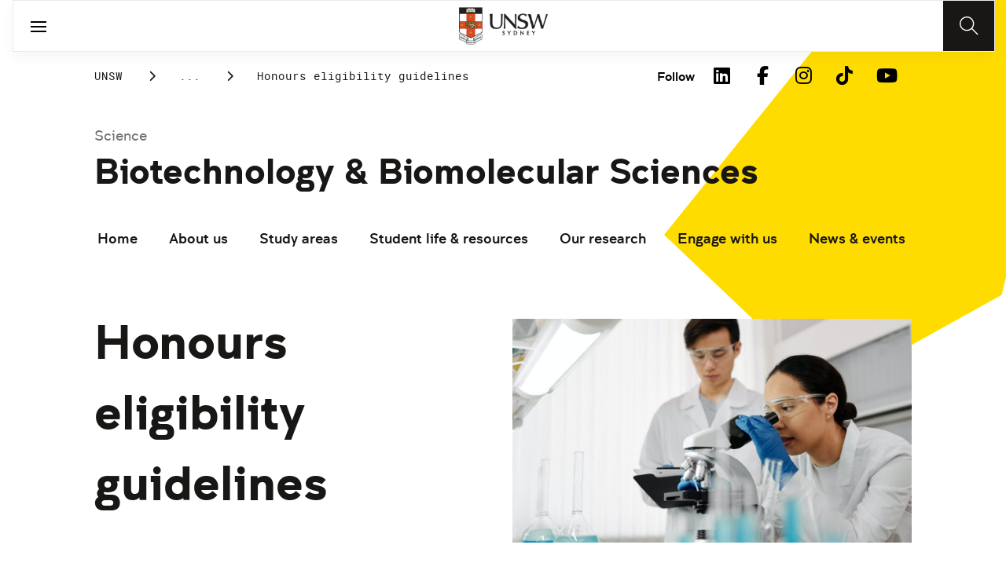

--- FILE ---
content_type: text/html;charset=utf-8
request_url: https://www.unsw.edu.au/science/our-schools/babs/student-life-resources/student-resources/honours/honours-eligibility-guidelines
body_size: 13775
content:
<!DOCTYPE HTML>
<html lang="en">
    <head>
    <meta charset="UTF-8"/>
    <title>Honours eligibility guidelines | Biotechnology &amp; Biomolecular Sciences - UNSW Sydney</title>
    
    <meta name="description" content="Learn more about honours eligibility guidelines within the School of Biotechnology &amp; Biomolecular Sciences, including details on WAM and an email link for more information."/>
    <meta name="template" content="unsw-common---standard-page-template--design-v3-"/>
    <meta name="viewport" content="width=device-width, initial-scale=1"/>
    

    
    

    <meta property="og:title" content="Honours eligibility guidelines | Biotechnology &amp; Biomolecular Sciences - UNSW Sydney"/>
<meta property="og:url" content="https://www.unsw.edu.au/science/our-schools/babs/student-life-resources/student-resources/honours/honours-eligibility-guidelines"/>
<meta property="og:type" content="website"/>
<meta property="og:site_name" content="UNSW Sites"/>
<meta property="og:description" content="Learn more about honours eligibility guidelines within the School of Biotechnology &amp; Biomolecular Sciences, including details on WAM and an email link for more information."/>
<meta property="twitter:card" content="summary_large_image"/>
<meta property="og:image" content="https://www.unsw.edu.au/content/dam/images/science/babs/websites/2021-11-science-babs-student-life/2021-11-pexels-photo-4031322.cropimg.width=700.crop=landscape.jpeg"/>
<meta property="twitter:image" content="https://www.unsw.edu.au/content/dam/images/science/babs/websites/2021-11-science-babs-student-life/2021-11-pexels-photo-4031322.cropimg.width=700.crop=landscape.jpeg"/>
<meta property="twitter:url" content="https://www.unsw.edu.au/science/our-schools/babs/student-life-resources/student-resources/honours/honours-eligibility-guidelines"/>
<meta property="twitter:description" content="Learn more about honours eligibility guidelines within the School of Biotechnology &amp; Biomolecular Sciences, including details on WAM and an email link for more information."/>
<meta property="twitter:title" content="Honours eligibility guidelines | Biotechnology &amp; Biomolecular Sciences - UNSW Sydney"/>
<meta property="twitter:image:alt" content="Science students in lab"/>


    <meta name="viewport" content="width=device-width, initial-scale=1, shrink-to-fit=no"/>
<meta id="campaignContextHub" data-register="true"/>
<!-- Create overlay of this file to include custom meta tags -->





<!-- page specific implementations -->



    

    
        
        
            <script defer="defer" type="text/javascript" src="https://rum.hlx.page/.rum/@adobe/helix-rum-js@%5E2/dist/rum-standalone.js" data-routing="env=prod,tier=publish,ams=University of New South Wales"></script>
<link rel="canonical" href="https://www.unsw.edu.au/science/our-schools/babs/student-life-resources/student-resources/honours/honours-eligibility-guidelines"/>
        
    
    


<link rel="preload" href="/etc.clientlibs/unsw-common/clientlibs/clientlib-vendor/fontawesome/resources/fa-brands-400.woff2" as="font" type="font/woff2" crossorigin/>
<link rel="preload" href="/etc.clientlibs/unsw-common/clientlibs/clientlib-vendor/fontawesome/resources/fa-solid-900.woff2" as="font" type="font/woff2" crossorigin/>

<link rel="preload" href="/etc.clientlibs/unsw-common/clientlibs/unsw-fonts/src/assets/resources/fonts/clancy/clancy-regular-webfont.woff2" as="font" type="font/woff2" crossorigin="anonymous"/>
<link rel="preload" href="/etc.clientlibs/unsw-common/clientlibs/unsw-fonts/src/assets/resources/fonts/clancy/clancy-regular-webfont.woff" as="font" type="font/woff" crossorigin="anonymous"/>

<link rel="preload" href="/etc.clientlibs/unsw-common/clientlibs/unsw-fonts/src/assets/resources/fonts/clancy/clancy-bold-webfont.woff2" as="font" type="font/woff2" crossorigin="anonymous"/>

<link rel="preload" href="/etc.clientlibs/unsw-common/clientlibs/unsw-fonts/src/assets/resources/fonts/clancy/clancy-light-webfont.woff2" as="font" type="font/woff2" crossorigin="anonymous"/>

<link rel="preload" href="/etc.clientlibs/unsw-common/clientlibs/unsw-fonts/src/assets/resources/fonts/roboto/roboto-regular-webfont.woff2" as="font" type="font/woff2" crossorigin/>
<link rel="preload" href="/etc.clientlibs/unsw-common/clientlibs/unsw-fonts/src/assets/resources/fonts/roboto/roboto-regular-webfont.woff" as="font" type="font/woff" crossorigin/>
<link rel="preload" href="/etc.clientlibs/unsw-common/clientlibs/unsw-fonts/src/assets/resources/fonts/roboto/roboto-bold-webfont.woff2" as="font" type="font/woff2" crossorigin/>

<link rel="preload" href="/etc.clientlibs/unsw-common/clientlibs/unsw-fonts/src/assets/resources/fonts/robotomono/robotomono-regular-webfont.woff2" as="font" type="font/woff2" crossorigin/>

<!-- Critical CSS -->

<link rel="stylesheet" href="/etc.clientlibs/unsw-common/clientlibs/clientlib-vendor/fontawesome.min.8.0.2.2026_0112_1210019_0007301153.css" type="text/css">
<link rel="stylesheet" href="/etc.clientlibs/unsw-common/clientlibs/unsw-fonts.min.8.0.2.2026_0112_1210019_0007301153.css" type="text/css">
<link rel="stylesheet" href="/etc.clientlibs/unsw-common/clientlibs/clientlib-common-base-critical.min.8.0.2.2026_0112_1210019_0007301153.css" type="text/css">




<link media="print" onload="this.media=&quot;all&quot;" rel="stylesheet" href="/etc.clientlibs/unsw-common/clientlibs/clientlib-common-components.min.8.0.2.2026_0112_1210019_0007301153.css" type="text/css">
<link media="print" onload="this.media=&quot;all&quot;" rel="stylesheet" href="/etc.clientlibs/unsw-common/clientlibs/clientlib-common-base-deferred.min.8.0.2.2026_0112_1210019_0007301153.css" type="text/css">
<link media="print" onload="this.media=&quot;all&quot;" rel="stylesheet" href="/etc.clientlibs/unsw-common/clientlibs/clientlib-ui-frontend.min.8.0.2.2026_0112_1210019_0007301153.css" type="text/css">
<link media="print" onload="this.media=&quot;all&quot;" rel="stylesheet" href="/etc.clientlibs/unsw-common/clientlibs/clientlib-site.min.8.0.2.2026_0112_1210019_0007301153.css" type="text/css">
<link media="print" onload="this.media=&quot;all&quot;" rel="stylesheet" href="/etc.clientlibs/unsw-common/clientlibs/clientlib-vendor/slick.min.8.0.2.2026_0112_1210019_0007301153.css" type="text/css">





<!-- injecting cloud service configuration scripts -->

<script src="//assets.adobedtm.com/5193c887f471/83c1721e06f3/launch-5f04fe5ed56c.min.js" async></script>


<!-- Including Intercom chat scripts -->


    
    
    

    

    
    
    

    
    <link rel="icon" sizes="192x192" href="/etc.clientlibs/unsw-common/clientlibs/clientlib-unsw-web-resources/resources/icon-192x192.png"/>
    <link rel="apple-touch-icon" sizes="180x180" href="/etc.clientlibs/unsw-common/clientlibs/clientlib-unsw-web-resources/resources/apple-touch-icon-180x180.png"/>
    <link rel="apple-touch-icon" sizes="167x167" href="/etc.clientlibs/unsw-common/clientlibs/clientlib-unsw-web-resources/resources/apple-touch-icon-167x167.png"/>
    <link rel="apple-touch-icon" sizes="152x152" href="/etc.clientlibs/unsw-common/clientlibs/clientlib-unsw-web-resources/resources/apple-touch-icon-152x152.png"/>
    <link rel="apple-touch-icon" sizes="120x120" href="/etc.clientlibs/unsw-common/clientlibs/clientlib-unsw-web-resources/resources/apple-touch-icon-120x120.png"/>
    <link rel="apple-touch-icon" sizes="114x114" href="/etc.clientlibs/unsw-common/clientlibs/clientlib-unsw-web-resources/resources/apple-touch-icon-114x114.png"/>
    <link rel="apple-touch-icon" sizes="100x100" href="/etc.clientlibs/unsw-common/clientlibs/clientlib-unsw-web-resources/resources/apple-touch-icon-100x100.png"/>
    <link rel="apple-touch-icon" sizes="76x76" href="/etc.clientlibs/unsw-common/clientlibs/clientlib-unsw-web-resources/resources/apple-touch-icon-76x76.png"/>
    <link rel="apple-touch-icon" sizes="72x72" href="/etc.clientlibs/unsw-common/clientlibs/clientlib-unsw-web-resources/resources/apple-touch-icon-72x72.png"/>
    <link rel="apple-touch-icon" sizes="57x57" href="/etc.clientlibs/unsw-common/clientlibs/clientlib-unsw-web-resources/resources/apple-touch-icon-57x57.png"/>
    <link rel="apple-touch-icon" href="/etc.clientlibs/unsw-common/clientlibs/clientlib-unsw-web-resources/resources/apple-touch-icon.png"/>
    <link rel="apple-touch-icon-precomposed" sizes="180x180" href="/etc.clientlibs/unsw-common/clientlibs/clientlib-unsw-web-resources/resources/apple-touch-icon-180x180-precomposed.png"/>
    <link rel="apple-touch-icon-precomposed" sizes="167x167" href="/etc.clientlibs/unsw-common/clientlibs/clientlib-unsw-web-resources/resources/apple-touch-icon-167x167-precomposed.png"/>
    <link rel="apple-touch-icon-precomposed" sizes="152x152" href="/etc.clientlibs/unsw-common/clientlibs/clientlib-unsw-web-resources/resources/apple-touch-icon-152x152-precomposed.png"/>
    <link rel="apple-touch-icon-precomposed" sizes="120x120" href="/etc.clientlibs/unsw-common/clientlibs/clientlib-unsw-web-resources/resources/apple-touch-icon-120x120-precomposed.png"/>
    <link rel="apple-touch-icon-precomposed" sizes="114x114" href="/etc.clientlibs/unsw-common/clientlibs/clientlib-unsw-web-resources/resources/apple-touch-icon-114x114-precomposed.png"/>
    <link rel="apple-touch-icon-precomposed" sizes="100x100" href="/etc.clientlibs/unsw-common/clientlibs/clientlib-unsw-web-resources/resources/apple-touch-icon-100x100-precomposed.png"/>
    <link rel="apple-touch-icon-precomposed" sizes="76x76" href="/etc.clientlibs/unsw-common/clientlibs/clientlib-unsw-web-resources/resources/apple-touch-icon-76x76-precomposed.png"/>
    <link rel="apple-touch-icon-precomposed" sizes="72x72" href="/etc.clientlibs/unsw-common/clientlibs/clientlib-unsw-web-resources/resources/apple-touch-icon-72x72-precomposed.png"/>
    <link rel="apple-touch-icon-precomposed" sizes="57x57" href="/etc.clientlibs/unsw-common/clientlibs/clientlib-unsw-web-resources/resources/apple-touch-icon-57x57-precomposed.png"/>
    <link rel="apple-touch-icon-precomposed" href="/etc.clientlibs/unsw-common/clientlibs/clientlib-unsw-web-resources/resources/apple-touch-icon-precomposed.png"/>
    <meta name="msapplication-square310x310logo" content="/etc.clientlibs/unsw-common/clientlibs/clientlib-unsw-web-resources/resources/icon-310x310.png"/>
    <meta name="msapplication-wide310x150logo" content="/etc.clientlibs/unsw-common/clientlibs/clientlib-unsw-web-resources/resources/icon-310x150.png"/>
    <meta name="msapplication-square150x150logo" content="/etc.clientlibs/unsw-common/clientlibs/clientlib-unsw-web-resources/resources/icon-150x150.png"/>
    <meta name="msapplication-square70x70logo" content="/etc.clientlibs/unsw-common/clientlibs/clientlib-unsw-web-resources/resources/icon-70x70.png"/>

    
</head>
    <body class="v1 profile page basicpage uds-grid background-shape--default-yellow unsw-brand-theme ">
        
        
            


            
    <div id="page-analytics" data-analytics-pageName="honours-eligibility-guidelines" data-analytics-pageTitle="Honours eligibility guidelines | Biotechnology &amp; Biomolecular Sciences - UNSW Sydney" data-analytics-siteName="UNSW Sites" data-analytics-tealiumEvent="en-page-view" data-analytics-timeParting="21 Jan 2026|WEDNESDAY|22:42:29" data-analytics-country="au" data-analytics-language="en">
    </div>
    <div id="category-analytics">
        <div data-analytics-siteSection="Biotechnology &amp; Biomolecular Sciences"></div>
    
        <div data-analytics-siteSection="Student life &amp; resources"></div>
    
        <div data-analytics-siteSection="Student resources"></div>
    
        <div data-analytics-siteSection="Honours"></div>
    
        <div data-analytics-siteSection="Honours eligibility guidelines"></div>
    </div>
    
    <script type="text/javascript">
        let getUtmData = function() {
            let utmData = new Map();
            let queryParams = new URLSearchParams(window.location.search);
            for (const [key, value] of queryParams.entries()) {
                if (key.startsWith("utm_")) {
                    utmData.set(key, value);
                }
            }
            return Object.fromEntries(utmData);
        }
        // The root object for unswAepData
        window.unswAepData = {
            pageinfo: JSON.parse("{\x22siteName\x22:\x22UNSW Sites\x22,\x22pageHierarchy\x22:[\x22Biotechnology \x26 Biomolecular Sciences\x22,\x22Student life \x26 resources\x22,\x22Student resources\x22,\x22Honours\x22,\x22Honours eligibility guidelines\x22],\x22siteCategory\x22:\x22Biotechnology \x26 Biomolecular Sciences\x22,\x22platformType\x22:\x22AEM\x22,\x22timeParting\x22:\x2221 Jan 2026|WEDNESDAY|22:42:29\x22,\x22buildVersion\x22:\x226.5.21.0\x22,\x22pageName\x22:\x22unsw sites:babs:student\u002Dlife\u002Dresources:student\u002Dresources:honours:honours\u002Deligibility\u002Dguidelines\x22,\x22pageTitle\x22:\x22Honours eligibility guidelines | Biotechnology \x26 Biomolecular Sciences \u002D UNSW Sydney\x22,\x22buildDate\x22:\x222023\u002D10\u002D12\x22,\x22language\x22:\x22en\x22,\x22country\x22:\x22au\x22,\x22AEMdesignVersion\x22:\x22AEM\u002D6.5.21.0\x22}"),
            marketinginfo: getUtmData(),
            userinfo: {} // TODO
        };
        let previousName = document.referrer;
        if (window.localStorage) {
            let previousNameLocal = localStorage.getItem('unswAepData-previousName');
            if (previousNameLocal && previousNameLocal !== window.unswAepData.pageinfo.pageName) {
                previousName = previousNameLocal;
            }
            localStorage.setItem('unswAepData-previousName', window.unswAepData.pageinfo.pageName);
        }

        window.unswAepData.pageinfo = Object.assign(window.unswAepData.pageinfo, {
            pageURL: location.href,
            referringURL: document.referrer,
            previousPage: previousName,
            hostname: location.hostname,
        });

        window.adobeDataLayer = window.adobeDataLayer || [];
        window.adobeDataLayer.push({
            event: "pageview",
            pageinfo:  window.unswAepData.pageinfo,
            marketinginfo: window.unswAepData.marketinginfo,
            userInfo: { ...window.unswAepData.userinfo },
        });
    </script>






<main class="root responsivegrid">


<div class="aem-Grid aem-Grid--12 aem-Grid--small--12 aem-Grid--default--12 ">
    
    <div class="skip-to-source aem-GridColumn aem-GridColumn--default--12"><span data-component_type="skip-to-source" data-component_id="skip-link-398753151" data-component_title="Skip to: Source">
    

    <div class="skip-to">
        <div class="skip-to-content">
            <a href="#main-content" data-click_name="Skip to Main Content" class="skip-to--link nav3">
                Skip to Main Content
            </a>
        </div>
    </div>
</span>
</div>
<div class="experience-fragment experiencefragment aem-GridColumn aem-GridColumn--default--12"><span data-component_type="experience-fragment" data-component_id="experiencefragment_announcement-225409754" data-component_title="Honours eligibility guidelines">
    
        
            
        
        

        
    
</span>
</div>
<div class="experience-fragment experiencefragment aem-GridColumn aem-GridColumn--default--12"><span data-component_type="experience-fragment" data-component_id="experiencefragment_header-493650540" data-component_title="Honours eligibility guidelines">
    
        
            
        
        

        <div class="xfpage page basicpage">

    



<div class="xf-content-height">
    


<div class="aem-Grid aem-Grid--12 aem-Grid--default--12 ">
    
    <div class="globalheader aem-GridColumn aem-GridColumn--default--12">
    



<span data-component_type="globalheader" data-component_id="globalheader-1097308772" data-component_title="Science Global Header">
<header>
   <div class="site-header-new desktop sticky">
      <div class="main-nav nav-placeholder"></div>
      <div class="main-nav">
         <a class="site-logo" href="https://www.unsw.edu.au" data-click_category="globalheader" data-click_id="globalheader-9b434804" data-click_title="Science Global Header" data-click_name="Home" title="Home" rel="home">
            <img alt="UNSW Logo" src="/content/dam/images/graphics/logos/unsw/unsw_0.png"/>
         </a>
         
         
         <nav aria-label="Desktop main header">
            <ul class="nav-root " role="menu">
               <li class="nav-item  " role="menuitem">
   <a href="/study" data-click_category="globalheader-section" data-click_id="item-1591835312842-539dcb12" data-click_title="Science Global Header" data-click_name="Study" target="_self">
    <span class="nav-title">Study</span>
    
   </a>
   
   
</li>


            
               <li class="nav-item  " role="menuitem">
   <a href="https://research.unsw.edu.au/" data-click_category="globalheader-section" data-click_id="item-1591835315383-63ea8de3" data-click_title="Science Global Header" data-click_name="Research" target="_self">
    <span class="nav-title">Research</span>
    
   </a>
   
   
</li>


            
               <li class="nav-item  " role="menuitem">
   <a href="/about-us/excellence/faculties-schools" data-click_category="globalheader-section" data-click_id="item-1649912569545-a9a1b81c" data-click_title="Science Global Header" data-click_name="Faculties" target="_self">
    <span class="nav-title">Faculties</span>
    
   </a>
   
   
</li>


            
               <li class="nav-item  " role="menuitem">
   <a href="https://www.unsw.edu.au" data-click_category="globalheader-section" data-click_id="item-1591835317342-86984d32" data-click_title="Science Global Header" data-click_name="Apply" target="_self">
    <span class="nav-title">Apply</span>
    
   </a>
   
   
</li>


            
               <li class="nav-item  " role="menuitem">
   <a href="/about-us" data-click_category="globalheader-section" data-click_id="item-1591835319459-65b8dea2" data-click_title="Science Global Header" data-click_name="About" target="_self">
    <span class="nav-title">About</span>
    
   </a>
   
   
</li>


            </ul>
            <div class="mega-menu"></div>
         </nav>
         <button class="search-btn" aria-label="Search" data-click_category="globalheader" data-click_id="globalheader-93428778" data-click_title="Science Global Header" data-click_name="Search button">
         </button>
      </div>
      <div class="top-nav">
<nav class="nav-root " aria-label="Top header">
    <ul>
        <li class="nav-item">
            <a href="https://newsroom.unsw.edu.au" target="_blank" data-click_category="topnav" data-click_id="topnav-49402500" data-click_title="Science Global Header" data-click_name="News">
                
                <span class="nav-title">News</span>
                <div class="icon external-link-icon">
                    <i class="fa fa-external-link-alt" role="img" aria-label="opens in a new tab / window"></i>
                </div>
            </a>
        </li>
    
        <li class="nav-item">
            <a href="https://www.events.unsw.edu.au/" target="_blank" data-click_category="topnav" data-click_id="topnav-111b10dc" data-click_title="Science Global Header" data-click_name="Events">
                
                <span class="nav-title">Events</span>
                <div class="icon external-link-icon">
                    <i class="fa fa-external-link-alt" role="img" aria-label="opens in a new tab / window"></i>
                </div>
            </a>
        </li>
    
        <li class="nav-item">
            <a href="https://my.unsw.edu.au" target="_blank" data-click_category="topnav" data-click_id="topnav-d9cc3e20" data-click_title="Science Global Header" data-click_name="myUNSW">
                
                <span class="nav-title">myUNSW</span>
                <div class="icon external-link-icon">
                    <i class="fa fa-external-link-alt" role="img" aria-label="opens in a new tab / window"></i>
                </div>
            </a>
        </li>
    
        <li class="nav-item">
            <a href="https://unsw.sharepoint.com/sites/staff-science" target="_blank" data-click_category="topnav" data-click_id="topnav-3d88c615" data-click_title="Science Global Header" data-click_name="Staff intranet">
                
                <span class="nav-title">Staff intranet</span>
                <div class="icon external-link-icon">
                    <i class="fa fa-external-link-alt" role="img" aria-label="opens in a new tab / window"></i>
                </div>
            </a>
        </li>
    
        <li class="nav-item">
            <a href="https://www.alumni.giving.unsw.edu.au/alumni" target="_blank" data-click_category="topnav" data-click_id="topnav-ce7b9b88" data-click_title="Science Global Header" data-click_name="Alumni &amp; Giving">
                
                <span class="nav-title">Alumni &amp; Giving</span>
                <div class="icon external-link-icon">
                    <i class="fa fa-external-link-alt" role="img" aria-label="opens in a new tab / window"></i>
                </div>
            </a>
        </li>
    </ul>
</nav>

</div>

    


   </div>
   <div class="site-header-new mobile">
      <button class="menu-btn" aria-label="open menu" data-click_category="globalheader" data-click_id="globalheader-bc47f586" data-click_title="Science Global Header" data-click_name="Search line">
         <span class="line line-one"></span>
         <span class="line line-two"></span>
      </button>
      <a class="site-logo" href="https://www.unsw.edu.au" data-click_category="globalheader" data-click_id="globalheader-4dd8988a" data-click_title="Science Global Header" data-click_name="Home" title="Home" rel="home">
         <img alt="UNSW Logo" src="/content/dam/images/graphics/logos/unsw/unsw_0.png"/>
      </a>
      
      <button class="search-btn" aria-label="Search" data-click_category="globalheader" data-click_id="globalheader-a68f1f15" data-click_title="Science Global Header" data-click_name="Search button">
      </button>
      <div class="drawer hidden">
         <nav class="main-nav" aria-label="Mobile main header">
            <ul class="nav-root globalheader.html" data-logolink="https://www.unsw.edu.au">
            </ul>
         </nav>
         <nav class="top-nav" aria-label="Mobile top header"></nav>
      </div>
   </div>
</header>

   <div role="search" aria-label="search" class="header-overlay">
      <div class="overlay-content">
         <form class="search-form" data-search-url="/content/unsw-sites/au/en/science/search-results.html#scope=science&amp;search={searchTerm}">
            <div class="search-field">
               <label for="search-popover-term">Type in a search term</label>
               <input id="search-popover-term" type="text" name="searchTerm" aria-label="Type in a search term"/>
            </div>
            <div class="search-clear">
               <button type="reset" aria-label="clear and close" data-click_category="globalheader" data-click_id="globalheader-28da763a" data-click_title="Science Global Header" data-click_name="Reset search term">
                   <span class="line line-one"></span>
                   <span class="line line-two"></span>
               </button>
            </div>
            <ul class="suggestions">
               <li>
                  <button type="submit" data-click_category="globalheader" data-click_id="globalheader-dd977436" data-click_title="Science Global Header" data-click_name="Search">
                  <span>Search</span>
                  <span class="fas fa-search"></span>
                  </a>
               </li>
            </ul>
            
         </form>
      </div>
   </div>


</span>
</div>

    
</div>

</div></div>

    
</span>
</div>
<div class="spacer aem-GridColumn aem-GridColumn--default--12">


    

<span data-component_type="spacer" data-component_id="spacer-1963336561" data-component_title="Spacer Component">
<div class="cmp-spacer__xsmall"></div>
</span>
</div>
<div class="breadcrumb spacermargin aem-GridColumn--small--none aem-GridColumn--default--none aem-GridColumn aem-GridColumn--small--12 aem-GridColumn--offset--small--0 aem-GridColumn--default--6 aem-GridColumn--offset--default--0">


   
   
   
      <!-- START .breadcrumbs -->
<div class="breadcrumbs" data-component_type="breadcrumb" data-component_id="breadcrumb-290981977" data-component_title="Honours eligibility guidelines">
     <nav class="breadcrumbs-wrapper" aria-label="breadcrumbs">
        <ol itemprop="breadcrumb">
            <li class=" breadcrumb">
            	<a href="/" data-click_category="breadcrumb" data-click_id="breadcrumb-efe4ef8e" data-click_title="Honours eligibility guidelines" data-click_name="UNSW">UNSW</a>
                
                <i class="icon-chevron fa-solid fa-chevron-right" aria-hidden="true"></i>
            </li>
        
            <li class=" breadcrumb">
            	
                <a href="/science" data-click_category="breadcrumb" data-click_id="breadcrumb-ace2c5e6" data-click_title="Honours eligibility guidelines" data-click_name="Science">Science</a>
                <i class="icon-chevron fa-solid fa-chevron-right" aria-hidden="true"></i>
            </li>
        
            <li class=" breadcrumb">
            	
                <a href="/science/our-schools" data-click_category="breadcrumb" data-click_id="breadcrumb-a8455288" data-click_title="Honours eligibility guidelines" data-click_name="Our schools">Our schools</a>
                <i class="icon-chevron fa-solid fa-chevron-right" aria-hidden="true"></i>
            </li>
        
            <li class=" breadcrumb">
            	
                <a href="/science/our-schools/babs" data-click_category="breadcrumb" data-click_id="breadcrumb-29cf673e" data-click_title="Honours eligibility guidelines" data-click_name="Biotechnology &amp; Biomolecular Sciences">Biotechnology &amp; Biomolecular Sciences</a>
                <i class="icon-chevron fa-solid fa-chevron-right" aria-hidden="true"></i>
            </li>
        
            <li class=" breadcrumb">
            	
                <a href="/science/our-schools/babs/student-life-resources" data-click_category="breadcrumb" data-click_id="breadcrumb-cfceaf00" data-click_title="Honours eligibility guidelines" data-click_name="Student life &amp; resources">Student life &amp; resources</a>
                <i class="icon-chevron fa-solid fa-chevron-right" aria-hidden="true"></i>
            </li>
        
            <li class=" breadcrumb">
            	
                <a href="/science/our-schools/babs/student-life-resources/student-resources" data-click_category="breadcrumb" data-click_id="breadcrumb-4501789b" data-click_title="Honours eligibility guidelines" data-click_name="Student resources">Student resources</a>
                <i class="icon-chevron fa-solid fa-chevron-right" aria-hidden="true"></i>
            </li>
        
            <li class=" breadcrumb">
            	
                <a href="/science/our-schools/babs/student-life-resources/student-resources/honours" data-click_category="breadcrumb" data-click_id="breadcrumb-267d6aba" data-click_title="Honours eligibility guidelines" data-click_name="Honours">Honours</a>
                <i class="icon-chevron fa-solid fa-chevron-right" aria-hidden="true"></i>
            </li>
        
            <li class=" is-active breadcrumb">
            	
                Honours eligibility guidelines
                <i class="icon-chevron fa-solid fa-chevron-right" aria-hidden="true"></i>
            </li>
        </ol>
    </nav>
</div>

    

<!-- END .breadcrumbs -->

   

</div>
<div class="experience-fragment experiencefragment aem-GridColumn--small--none aem-GridColumn--default--none aem-GridColumn aem-GridColumn--small--12 aem-GridColumn--offset--small--0 aem-GridColumn--default--6 aem-GridColumn--offset--default--0"><span data-component_type="experience-fragment" data-component_id="experiencefragment_socialFollow-1625059677" data-component_title="Honours eligibility guidelines">
    
        
            
        
        

        <div class="xfpage page basicpage">

    



<div class="xf-content-height">
    


<div class="aem-Grid aem-Grid--12 aem-Grid--default--12 ">
    
    <div class="socialfollow aem-GridColumn--default--none aem-GridColumn aem-GridColumn--default--10 aem-GridColumn--offset--default--0">
<div data-component_type="socialfollow" data-component_id="socialfollow-689559884" data-component_title="Social Follow">
   <div class="rightalign uds-social-follow">
      <h2 class="toggle" data-click_name="Follow" data-click_category="socialfollow" data-click_id="socialfollow-736ae72f" data-click_title="Social Follow" aria-expanded="false" tabindex="0">
         Follow
      </h2>
      <a data-click_name="Follow" data-click_category="socialfollow" data-click_id="socialfollow-46804184" data-click_title="Social Follow" target="_blank" href="https://www.unsw.edu.au/socialmedia">Follow</a>
      
      <ul class="list">
         
            <li>
               <a href="https://www.linkedin.com/school/unsw/" target="_blank" rel="nofollow" data-click_name="LinkedIn" data-click_category="socialfollow" data-click_id="socialfollow-270749ba" data-click_title="Social Follow">
                  <i class="fab fa-linkedin-in" aria-hidden="true"></i>
                  <span class="screen-reader-only">LinkedIn</span>
               </a>
            </li>
         
            <li>
               <a href="https://www.facebook.com/unsw" target="_blank" rel="nofollow" data-click_name="Facebook" data-click_category="socialfollow" data-click_id="socialfollow-e55ea0bd" data-click_title="Social Follow">
                  <i class="fab fa-facebook-f" aria-hidden="true"></i>
                  <span class="screen-reader-only">Facebook</span>
               </a>
            </li>
         
            <li>
               <a href="https://www.instagram.com/unsw/" target="_blank" rel="nofollow" data-click_name="Instagram" data-click_category="socialfollow" data-click_id="socialfollow-4dc46945" data-click_title="Social Follow">
                  <i class="fab fa-instagram" aria-hidden="true"></i>
                  <span class="screen-reader-only">Instagram</span>
               </a>
            </li>
         
            <li>
               <a href="https://www.tiktok.com/@unsw" target="_blank" rel="nofollow" data-click_name="TikTok" data-click_category="socialfollow" data-click_id="socialfollow-4857119f" data-click_title="Social Follow">
                  <i class="fab fa-tiktok" aria-hidden="true"></i>
                  <span class="screen-reader-only">TikTok</span>
               </a>
            </li>
         
            <li>
               <a href="https://www.youtube.com/unsw" target="_blank" rel="nofollow" data-click_name="YouTube" data-click_category="socialfollow" data-click_id="socialfollow-72efd303" data-click_title="Social Follow">
                  <i class="fab fa-youtube" aria-hidden="true"></i>
                  <span class="screen-reader-only">YouTube</span>
               </a>
            </li>
         
      </ul>
   </div>
</div>

    

</div>

    
</div>

</div></div>

    
</span>
</div>
<div class="sub-navigation aem-GridColumn aem-GridColumn--default--12">


    <div class="dropdown-version sticky">
        <div class="sub-navigation--dropdown">
            <div>
                
                <a href="/science" class="sub-navigation-dropdown--desktop-sub">Science</a>
                
                <a href="/science/our-schools/babs" class="sub-navigation-dropdown--desktop-heading" data-current-nav-status-title="Biotechnology &amp; Biomolecular Sciences" data-current-nav-status-href="/content/unsw-sites/au/en/science/our-schools/babs.html">Biotechnology &amp; Biomolecular Sciences</a>
                <div class="sub-navigation-dropdown-container-wrapper">
                    <div class="sub-navigation-dropdown-container nav-placeholder"></div>
                    <div class="sub-navigation-dropdown-container">
                        <nav class="sub-navigation-dropdown" aria-label="Page dropdown">
                            
    <ul class="first-level-menu" role="menubar">
        
    
    
        <li class="first-level-menu--item  " role="menuitem">
            
    
    <a href="/science/our-schools/babs/home" data-click_category="sub-navigation" data-click_id="subnavigation-28ca6fcb" data-click_title="Sub Navigation" data-click_name="Home" target="_self">
        Home
    </a>

            
            
        </li>
    
    

    
        
    
    
        <li class="first-level-menu--item  has-submenu " role="menuitem">
            
    
    <a href="/science/our-schools/babs/about-us" data-click_category="sub-navigation" data-click_id="subnavigation-1840391c" data-click_title="Sub Navigation" data-click_name="About us" aria-haspopup="true" target="_self">
        About us
    </a>

            
            
    <ul class="second-level-menu" role="menu">
        
    
    
        <li class="second-level-menu--item  " role="menuitem">
            
    
    <a href="/science/our-schools/babs/about-us/directory" data-click_category="sub-navigation" data-click_id="subnavigation-15cdf681" data-click_title="Sub Navigation" data-click_name="Directory" target="_self">
        Directory
    </a>

            
            
        </li>
    
    

    
        
    
    
        <li class="second-level-menu--item  " role="menuitem">
            
    
    <a href="/science/our-schools/babs/about-us/contact-us" data-click_category="sub-navigation" data-click_id="subnavigation-963f6cf6" data-click_title="Sub Navigation" data-click_name="Contact us" target="_self">
        Contact us
    </a>

            
            
        </li>
    
    

    
        
    
    
        <li class="second-level-menu--item  " role="menuitem">
            
    
    <a href="/science/our-schools/babs/about-us/professional-and-technical-staff" data-click_category="sub-navigation" data-click_id="subnavigation-f2616ddb" data-click_title="Sub Navigation" data-click_name="Professional and technical staff" target="_self">
        Professional and technical staff
    </a>

            
            
        </li>
    
    

    
        
    
    
        <li class="second-level-menu--item  " role="menuitem">
            
    
    <a href="/science/our-schools/babs/about-us/school-executive-team" data-click_category="sub-navigation" data-click_id="subnavigation-620b1584" data-click_title="Sub Navigation" data-click_name="School executive team" target="_self">
        School executive team
    </a>

            
            
        </li>
    
    

    
        
    
    
        <li class="second-level-menu--item  " role="menuitem">
            
    
    <a href="/science/our-schools/babs/about-us/academic-and-research-leaders" data-click_category="sub-navigation" data-click_id="subnavigation-f40cb45e" data-click_title="Sub Navigation" data-click_name="Academic and research leaders" target="_self">
        Academic and research leaders
    </a>

            
            
        </li>
    
    

    
        
    
    
        <li class="second-level-menu--item  " role="menuitem">
            
    
    <a href="/science/our-schools/babs/about-us/academic-affiliates" data-click_category="sub-navigation" data-click_id="subnavigation-479bdc23" data-click_title="Sub Navigation" data-click_name="Academic affiliates" target="_self">
        Academic affiliates
    </a>

            
            
        </li>
    
    

    
        
    
    
        <li class="second-level-menu--item  " role="menuitem">
            
    
    <a href="/science/our-schools/babs/about-us/education-focussed-academics" data-click_category="sub-navigation" data-click_id="subnavigation-1a36e144" data-click_title="Sub Navigation" data-click_name="Education focused academics" target="_self">
        Education focused academics
    </a>

            
            
        </li>
    
    

    
        
    
    
        <li class="second-level-menu--item  " role="menuitem">
            
    
    <a href="/science/our-schools/babs/about-us/equity-diversity-inclusion" data-click_category="sub-navigation" data-click_id="subnavigation-c5055242" data-click_title="Sub Navigation" data-click_name="Equity, Diversity &amp; Inclusion" target="_self">
        Equity, Diversity &amp; Inclusion
    </a>

            
            
        </li>
    
    

    </ul>

        </li>
    
    

    
        
    
    
        <li class="first-level-menu--item  has-submenu " role="menuitem">
            
    
    <a href="/science/our-schools/babs/study-with-us" data-click_category="sub-navigation" data-click_id="subnavigation-3ee45558" data-click_title="Sub Navigation" data-click_name="Study areas" aria-haspopup="true" target="_self">
        Study areas
    </a>

            
            
    <ul class="second-level-menu" role="menu">
        
    
    
        <li class="second-level-menu--item  " role="menuitem">
            
    
    <a href="/science/our-schools/babs/study-with-us/bioinformatics" data-click_category="sub-navigation" data-click_id="subnavigation-bc2326d4" data-click_title="Sub Navigation" data-click_name="Bioinformatics" target="_self">
        Bioinformatics
    </a>

            
            
        </li>
    
    

    
        
    
    
        <li class="second-level-menu--item  " role="menuitem">
            
    
    <a href="/science/our-schools/babs/study-with-us/biotechnology" data-click_category="sub-navigation" data-click_id="subnavigation-762ca612" data-click_title="Sub Navigation" data-click_name="Biotechnology" target="_self">
        Biotechnology
    </a>

            
            
        </li>
    
    

    
        
    
    
        <li class="second-level-menu--item  " role="menuitem">
            
    
    <a href="/science/our-schools/babs/study-with-us/genetics" data-click_category="sub-navigation" data-click_id="subnavigation-0a8ed841" data-click_title="Sub Navigation" data-click_name="Genetics" target="_self">
        Genetics
    </a>

            
            
        </li>
    
    

    
        
    
    
        <li class="second-level-menu--item  " role="menuitem">
            
    
    <a href="/science/our-schools/babs/study-with-us/microbiology" data-click_category="sub-navigation" data-click_id="subnavigation-f668fdd2" data-click_title="Sub Navigation" data-click_name="Microbiology" target="_self">
        Microbiology
    </a>

            
            
        </li>
    
    

    </ul>

        </li>
    
    

    
        
    
    
        <li class="first-level-menu--item  has-submenu " role="menuitem">
            
    
    <a href="/science/our-schools/babs/student-life-resources" data-click_category="sub-navigation" data-click_id="subnavigation-899cb488" data-click_title="Sub Navigation" data-click_name="Student life &amp; resources" aria-haspopup="true" target="_self" aria-current="true">
        Student life &amp; resources
    </a>

            
            
    <ul class="second-level-menu" role="menu">
        
    
    
        <li class="second-level-menu--item  has-submenu " role="menuitem">
            
    
    <a href="/science/our-schools/babs/student-life-resources/student-resources" data-click_category="sub-navigation" data-click_id="subnavigation-294ea7f7" data-click_title="Sub Navigation" data-click_name="Student resources" aria-haspopup="true" target="_self" aria-current="true">
        Student resources
    </a>

            
            
    <ul class="third-level-menu" role="menu">
        
    
    
        <li class="third-level-menu--item  " role="menuitem">
            
    
    <a href="/science/our-schools/babs/student-life-resources/student-resources/courses" data-click_category="sub-navigation" data-click_id="subnavigation-231757c4" data-click_title="Sub Navigation" data-click_name="Courses" target="_self">
        Courses
    </a>

            
            
        </li>
    
    

    
        
    
    
        <li class="third-level-menu--item  " role="menuitem">
            
    
    <a href="/science/our-schools/babs/student-life-resources/student-resources/honours" data-click_category="sub-navigation" data-click_id="subnavigation-c6f8b465" data-click_title="Sub Navigation" data-click_name="Honours" target="_self" aria-current="true">
        Honours
    </a>

            
            
        </li>
    
    

    
        
    
    
        <li class="third-level-menu--item  " role="menuitem">
            
    
    <a href="/science/our-schools/babs/student-life-resources/student-resources/industry-experience" data-click_category="sub-navigation" data-click_id="subnavigation-eee667c8" data-click_title="Sub Navigation" data-click_name="Industry experience" target="_self">
        Industry experience
    </a>

            
            
        </li>
    
    

    </ul>

        </li>
    
    

    
        
    
    
        <li class="second-level-menu--item  has-submenu " role="menuitem">
            
    
    <a href="/science/our-schools/babs/student-life-resources/student-testimonials" data-click_category="sub-navigation" data-click_id="subnavigation-150950ae" data-click_title="Sub Navigation" data-click_name="Student testimonials" aria-haspopup="true" target="_self">
        Student testimonials
    </a>

            
            
    <ul class="third-level-menu" role="menu">
        
    
    
        <li class="third-level-menu--item  " role="menuitem">
            
    
    <a href="/science/our-schools/babs/student-life-resources/student-testimonials/liam-cheney-internships-opportunities" data-click_category="sub-navigation" data-click_id="subnavigation-d8776c10" data-click_title="Sub Navigation" data-click_name="Liam Cheney: internships and opportunities" target="_self">
        Liam Cheney: internships and opportunities
    </a>

            
            
        </li>
    
    

    
        
    
    
        <li class="third-level-menu--item  " role="menuitem">
            
    
    <a href="/science/our-schools/babs/student-life-resources/student-testimonials/jayne-liu-student-to-job" data-click_category="sub-navigation" data-click_id="subnavigation-fdc1c41c" data-click_title="Sub Navigation" data-click_name="Jayne Liu: BABS international student to intern to job" target="_self">
        Jayne Liu: BABS international student to intern to job
    </a>

            
            
        </li>
    
    

    
        
    
    
        <li class="third-level-menu--item  " role="menuitem">
            
    
    <a href="/science/our-schools/babs/student-life-resources/student-testimonials/ashton-curry-hyde-apr-intern" data-click_category="sub-navigation" data-click_id="subnavigation-2d1b806f" data-click_title="Sub Navigation" data-click_name="Ashton Curry-Hyde: Postgraduate Research Intern Program (APR.Intern)" target="_self">
        Ashton Curry-Hyde: Postgraduate Research Intern Program (APR.Intern)
    </a>

            
            
        </li>
    
    

    </ul>

        </li>
    
    

    
        
    
    
        <li class="second-level-menu--item  " role="menuitem">
            
    
    <a href="/science/our-schools/babs/student-life-resources/clubs-societies" data-click_category="sub-navigation" data-click_id="subnavigation-7ab78156" data-click_title="Sub Navigation" data-click_name="Clubs &amp; societies" target="_self">
        Clubs &amp; societies
    </a>

            
            
        </li>
    
    

    
        
    
    
        <li class="second-level-menu--item  has-submenu " role="menuitem">
            
    
    <a href="/science/our-schools/babs/student-life-resources/postgraduate" data-click_category="sub-navigation" data-click_id="subnavigation-5aac2c71" data-click_title="Sub Navigation" data-click_name="Postgraduate" aria-haspopup="true" target="_self">
        Postgraduate
    </a>

            
            
    <ul class="third-level-menu" role="menu">
        
    
    
        <li class="third-level-menu--item  " role="menuitem">
            
    
    <a href="/science/our-schools/babs/student-life-resources/postgraduate/doctor-of-philosophy" data-click_category="sub-navigation" data-click_id="subnavigation-3e03a9a5" data-click_title="Sub Navigation" data-click_name="Doctor of Philosophy" target="_self">
        Doctor of Philosophy
    </a>

            
            
        </li>
    
    

    
        
    
    
        <li class="third-level-menu--item  " role="menuitem">
            
    
    <a href="/science/our-schools/babs/student-life-resources/postgraduate/masters-research" data-click_category="sub-navigation" data-click_id="subnavigation-aa9ab143" data-click_title="Sub Navigation" data-click_name="Masters by Research" target="_self">
        Masters by Research
    </a>

            
            
        </li>
    
    

    
        
    
    
        <li class="third-level-menu--item  " role="menuitem">
            
    
    <a href="/science/our-schools/babs/student-life-resources/postgraduate/master-philosophy" data-click_category="sub-navigation" data-click_id="subnavigation-a1083b1b" data-click_title="Sub Navigation" data-click_name="Master of Philosophy" target="_self">
        Master of Philosophy
    </a>

            
            
        </li>
    
    

    
        
    
    
        <li class="third-level-menu--item  " role="menuitem">
            
    
    <a href="/science/our-schools/babs/student-life-resources/postgraduate/babs-hdr-information-handbook" data-click_category="sub-navigation" data-click_id="subnavigation-053f6653" data-click_title="Sub Navigation" data-click_name="BABS HDR Information Booklet" target="_self">
        BABS HDR Information Booklet
    </a>

            
            
        </li>
    
    

    </ul>

        </li>
    
    

    
        
    
    
        <li class="second-level-menu--item  has-submenu " role="menuitem">
            
    
    <a href="/science/our-schools/babs/student-life-resources/scholarships" data-click_category="sub-navigation" data-click_id="subnavigation-4f83356b" data-click_title="Sub Navigation" data-click_name="Scholarships" aria-haspopup="true" target="_self">
        Scholarships
    </a>

            
            
    <ul class="third-level-menu" role="menu">
        
    
    
        <li class="third-level-menu--item  " role="menuitem">
            
    
    <a href="/science/our-schools/babs/student-life-resources/scholarships/undergraduate-scholarships" data-click_category="sub-navigation" data-click_id="subnavigation-a28f90af" data-click_title="Sub Navigation" data-click_name="Undergraduate scholarships" target="_self">
        Undergraduate scholarships
    </a>

            
            
        </li>
    
    

    
        
    
    
        <li class="third-level-menu--item  " role="menuitem">
            
    
    <a href="/science/our-schools/babs/student-life-resources/scholarships/honours-indigenous-scholarship" data-click_category="sub-navigation" data-click_id="subnavigation-d9402b4f" data-click_title="Sub Navigation" data-click_name="Honours Indigenous Scholarship" target="_self">
        Honours Indigenous Scholarship
    </a>

            
            
        </li>
    
    

    
        
    
    
        <li class="third-level-menu--item  " role="menuitem">
            
    
    <a href="/science/our-schools/babs/student-life-resources/scholarships/postgraduate-scholarships" data-click_category="sub-navigation" data-click_id="subnavigation-1f68635d" data-click_title="Sub Navigation" data-click_name="Postgraduate scholarships" target="_self">
        Postgraduate scholarships
    </a>

            
            
        </li>
    
    

    </ul>

        </li>
    
    

    
        
    
    
        <li class="second-level-menu--item  has-submenu " role="menuitem">
            
    
    <a href="/science/our-schools/babs/student-life-resources/graduate-stories" data-click_category="sub-navigation" data-click_id="subnavigation-23a68ce0" data-click_title="Sub Navigation" data-click_name="Graduate stories" aria-haspopup="true" target="_self">
        Graduate stories
    </a>

            
            
    <ul class="third-level-menu" role="menu">
        
    
    
        <li class="third-level-menu--item  " role="menuitem">
            
    
    <a href="/science/our-schools/babs/student-life-resources/graduate-stories/life-in-the-extremes" data-click_category="sub-navigation" data-click_id="subnavigation-dfa1527b" data-click_title="Sub Navigation" data-click_name="Life in the extremes" target="_self">
        Life in the extremes
    </a>

            
            
        </li>
    
    

    
        
    
    
        <li class="third-level-menu--item  " role="menuitem">
            
    
    <a href="/science/our-schools/babs/student-life-resources/graduate-stories/microbes-on-mars" data-click_category="sub-navigation" data-click_id="subnavigation-db3ffd12" data-click_title="Sub Navigation" data-click_name="Microbes on Mars" target="_self">
        Microbes on Mars
    </a>

            
            
        </li>
    
    

    
        
    
    
        <li class="third-level-menu--item  " role="menuitem">
            
    
    <a href="/science/our-schools/babs/student-life-resources/graduate-stories/sharing-breakthroughs" data-click_category="sub-navigation" data-click_id="subnavigation-b416cd1e" data-click_title="Sub Navigation" data-click_name="Sharing breakthroughs " target="_self">
        Sharing breakthroughs 
    </a>

            
            
        </li>
    
    

    
        
    
    
        <li class="third-level-menu--item  " role="menuitem">
            
    
    <a href="/science/our-schools/babs/student-life-resources/graduate-stories/entrepreneurship-for-good" data-click_category="sub-navigation" data-click_id="subnavigation-330d2218" data-click_title="Sub Navigation" data-click_name="Entrepreneurship for good" target="_self">
        Entrepreneurship for good
    </a>

            
            
        </li>
    
    

    
        
    
    
        <li class="third-level-menu--item  " role="menuitem">
            
    
    <a href="/science/our-schools/babs/student-life-resources/graduate-stories/research-and-innovation" data-click_category="sub-navigation" data-click_id="subnavigation-f1a55831" data-click_title="Sub Navigation" data-click_name="Research and innovation" target="_self">
        Research and innovation
    </a>

            
            
        </li>
    
    

    
        
    
    
        <li class="third-level-menu--item  " role="menuitem">
            
    
    <a href="/science/our-schools/babs/student-life-resources/graduate-stories/democratising-science" data-click_category="sub-navigation" data-click_id="subnavigation-1f1a0afd" data-click_title="Sub Navigation" data-click_name="Democratising science" target="_self">
        Democratising science
    </a>

            
            
        </li>
    
    

    
        
    
    
        <li class="third-level-menu--item  " role="menuitem">
            
    
    <a href="/science/our-schools/babs/student-life-resources/graduate-stories/from-the-microscope-to-the-ministry" data-click_category="sub-navigation" data-click_id="subnavigation-121f2c04" data-click_title="Sub Navigation" data-click_name="From the microscope to the ministry " target="_self">
        From the microscope to the ministry 
    </a>

            
            
        </li>
    
    

    
        
    
    
        <li class="third-level-menu--item  " role="menuitem">
            
    
    <a href="/science/our-schools/babs/student-life-resources/graduate-stories/start-up-success" data-click_category="sub-navigation" data-click_id="subnavigation-e7d275e0" data-click_title="Sub Navigation" data-click_name="Start-up success " target="_self">
        Start-up success 
    </a>

            
            
        </li>
    
    

    </ul>

        </li>
    
    

    </ul>

        </li>
    
    

    
        
    
    
        <li class="first-level-menu--item  has-submenu " role="menuitem">
            
    
    <a href="/science/our-schools/babs/our-research" data-click_category="sub-navigation" data-click_id="subnavigation-35a0487c" data-click_title="Sub Navigation" data-click_name="Our research" aria-haspopup="true" target="_self">
        Our research
    </a>

            
            
    <ul class="second-level-menu" role="menu">
        
    
    
        <li class="second-level-menu--item  has-submenu " role="menuitem">
            
    
    <a href="/science/our-schools/babs/our-research/centres-labs" data-click_category="sub-navigation" data-click_id="subnavigation-2adaebda" data-click_title="Sub Navigation" data-click_name="Facilities &amp; services" aria-haspopup="true" target="_self">
        Facilities &amp; services
    </a>

            
            
    <ul class="third-level-menu" role="menu">
        
    
    
        <li class="third-level-menu--item  " role="menuitem">
            
    
    <a href="/science/our-schools/babs/our-research/centres-labs/vafaee-lab" data-click_category="sub-navigation" data-click_id="subnavigation-4e572757" data-click_title="Sub Navigation" data-click_name="Vafaee Lab" target="_self">
        Vafaee Lab
    </a>

            
            
        </li>
    
    

    </ul>

        </li>
    
    

    
        
    
    
        <li class="second-level-menu--item  has-submenu " role="menuitem">
            
    
    <a href="/science/our-schools/babs/our-research/genomics-and-bioinformatics" data-click_category="sub-navigation" data-click_id="subnavigation-fde8adb8" data-click_title="Sub Navigation" data-click_name="Genomics and bioinformatics" aria-haspopup="true" target="_self">
        Genomics and bioinformatics
    </a>

            
            
    <ul class="third-level-menu" role="menu">
        
    
    
        <li class="third-level-menu--item  " role="menuitem">
            
    
    <a href="/science/our-schools/babs/our-research/genomics-and-bioinformatics/gene-regulation" data-click_category="sub-navigation" data-click_id="subnavigation-530b50e2" data-click_title="Sub Navigation" data-click_name="Gene regulation" target="_self">
        Gene regulation
    </a>

            
            
        </li>
    
    

    
        
    
    
        <li class="third-level-menu--item  " role="menuitem">
            
    
    <a href="/science/our-schools/babs/our-research/genomics-and-bioinformatics/systems-biology" data-click_category="sub-navigation" data-click_id="subnavigation-762413ac" data-click_title="Sub Navigation" data-click_name="Systems biology" target="_self">
        Systems biology
    </a>

            
            
        </li>
    
    

    
        
    
    
        <li class="third-level-menu--item  " role="menuitem">
            
    
    <a href="/science/our-schools/babs/our-research/genomics-and-bioinformatics/neurogenomics" data-click_category="sub-navigation" data-click_id="subnavigation-b1c7f095" data-click_title="Sub Navigation" data-click_name="Neurogenomics" target="_self">
        Neurogenomics
    </a>

            
            
        </li>
    
    

    </ul>

        </li>
    
    

    
        
    
    
        <li class="second-level-menu--item  has-submenu " role="menuitem">
            
    
    <a href="/science/our-schools/babs/our-research/microbiology-and-microbiomes" data-click_category="sub-navigation" data-click_id="subnavigation-990fb600" data-click_title="Sub Navigation" data-click_name="Microbiology and microbiomes" aria-haspopup="true" target="_self">
        Microbiology and microbiomes
    </a>

            
            
    <ul class="third-level-menu" role="menu">
        
    
    
        <li class="third-level-menu--item  " role="menuitem">
            
    
    <a href="/science/our-schools/babs/our-research/microbiology-and-microbiomes/microbes-in-health-and-disease" data-click_category="sub-navigation" data-click_id="subnavigation-de514cb6" data-click_title="Sub Navigation" data-click_name="Microbes in health &amp; disease" target="_self">
        Microbes in health &amp; disease
    </a>

            
            
        </li>
    
    

    
        
    
    
        <li class="third-level-menu--item  " role="menuitem">
            
    
    <a href="/science/our-schools/babs/our-research/microbiology-and-microbiomes/microbes-in-the-environment" data-click_category="sub-navigation" data-click_id="subnavigation-ef59756c" data-click_title="Sub Navigation" data-click_name="Microbes in the environment" target="_self">
        Microbes in the environment
    </a>

            
            
        </li>
    
    

    </ul>

        </li>
    
    

    
        
    
    
        <li class="second-level-menu--item  has-submenu " role="menuitem">
            
    
    <a href="/science/our-schools/babs/our-research/molecular-and-cell-biology" data-click_category="sub-navigation" data-click_id="subnavigation-722c5812" data-click_title="Sub Navigation" data-click_name="Molecular and cell biology" aria-haspopup="true" target="_self">
        Molecular and cell biology
    </a>

            
            
    <ul class="third-level-menu" role="menu">
        
    
    
        <li class="third-level-menu--item  " role="menuitem">
            
    
    <a href="/science/our-schools/babs/our-research/molecular-and-cell-biology/metabolism-and-metabolic-disorders" data-click_category="sub-navigation" data-click_id="subnavigation-53baaa90" data-click_title="Sub Navigation" data-click_name="Metabolism &amp; metabolic disorders" target="_self">
        Metabolism &amp; metabolic disorders
    </a>

            
            
        </li>
    
    

    
        
    
    
        <li class="third-level-menu--item  " role="menuitem">
            
    
    <a href="/science/our-schools/babs/our-research/molecular-and-cell-biology/synthetic-biology" data-click_category="sub-navigation" data-click_id="subnavigation-e7094bb8" data-click_title="Sub Navigation" data-click_name="Synthetic biology" target="_self">
        Synthetic biology
    </a>

            
            
        </li>
    
    

    
        
    
    
        <li class="third-level-menu--item  " role="menuitem">
            
    
    <a href="/science/our-schools/babs/our-research/molecular-and-cell-biology/structural-biology" data-click_category="sub-navigation" data-click_id="subnavigation-cbaeaf57" data-click_title="Sub Navigation" data-click_name="Structural Biology" target="_self">
        Structural Biology
    </a>

            
            
        </li>
    
    

    </ul>

        </li>
    
    

    
        
    
    
        <li class="second-level-menu--item  has-submenu " role="menuitem">
            
    
    <a href="/science/our-schools/babs/our-research/phd-stories" data-click_category="sub-navigation" data-click_id="subnavigation-7249a84d" data-click_title="Sub Navigation" data-click_name="PhD stories" aria-haspopup="true" target="_self">
        PhD stories
    </a>

            
            
    <ul class="third-level-menu" role="menu">
        
    
    
        <li class="third-level-menu--item  " role="menuitem">
            
    
    <a href="/science/our-schools/babs/our-research/phd-stories/dr-cristy-gelling" data-click_category="sub-navigation" data-click_id="subnavigation-03140eeb" data-click_title="Sub Navigation" data-click_name="Dr Cristy Gelling" target="_self">
        Dr Cristy Gelling
    </a>

            
            
        </li>
    
    

    
        
    
    
        <li class="third-level-menu--item  " role="menuitem">
            
    
    <a href="/science/our-schools/babs/our-research/phd-stories/professor-david-sinclair" data-click_category="sub-navigation" data-click_id="subnavigation-64bce7a2" data-click_title="Sub Navigation" data-click_name="Professor David Sinclair" target="_self">
        Professor David Sinclair
    </a>

            
            
        </li>
    
    

    
        
    
    
        <li class="third-level-menu--item  " role="menuitem">
            
    
    <a href="/science/our-schools/babs/our-research/phd-stories/dr-jacinta-flattery-obrien" data-click_category="sub-navigation" data-click_id="subnavigation-296bc599" data-click_title="Sub Navigation" data-click_name="Dr Jacinta Flattery-O’Brien" target="_self">
        Dr Jacinta Flattery-O’Brien
    </a>

            
            
        </li>
    
    

    
        
    
    
        <li class="third-level-menu--item  " role="menuitem">
            
    
    <a href="/science/our-schools/babs/our-research/phd-stories/dr-mukan-ji" data-click_category="sub-navigation" data-click_id="subnavigation-f2045610" data-click_title="Sub Navigation" data-click_name="Dr Mukan Ji" target="_self">
        Dr Mukan Ji
    </a>

            
            
        </li>
    
    

    
        
    
    
        <li class="third-level-menu--item  " role="menuitem">
            
    
    <a href="/science/our-schools/babs/our-research/phd-stories/dr-matt-piper" data-click_category="sub-navigation" data-click_id="subnavigation-8af56639" data-click_title="Sub Navigation" data-click_name="Dr Matt Piper" target="_self">
        Dr Matt Piper
    </a>

            
            
        </li>
    
    

    
        
    
    
        <li class="third-level-menu--item  " role="menuitem">
            
    
    <a href="/science/our-schools/babs/our-research/phd-stories/dr-martin-zarka" data-click_category="sub-navigation" data-click_id="subnavigation-0ce57634" data-click_title="Sub Navigation" data-click_name="Dr Martin Zarka" target="_self">
        Dr Martin Zarka
    </a>

            
            
        </li>
    
    

    
        
    
    
        <li class="third-level-menu--item  " role="menuitem">
            
    
    <a href="/science/our-schools/babs/our-research/phd-stories/associate-professor-nazif-alic" data-click_category="sub-navigation" data-click_id="subnavigation-7e021489" data-click_title="Sub Navigation" data-click_name="Associate Professor Nazif Alic" target="_self">
        Associate Professor Nazif Alic
    </a>

            
            
        </li>
    
    

    </ul>

        </li>
    
    

    </ul>

        </li>
    
    

    
        
    
    
        <li class="first-level-menu--item  has-submenu " role="menuitem">
            
    
    <a href="/science/our-schools/babs/engage-with-us" data-click_category="sub-navigation" data-click_id="subnavigation-3e65e80b" data-click_title="Sub Navigation" data-click_name="Engage with us" aria-haspopup="true" target="_self">
        Engage with us
    </a>

            
            
    <ul class="second-level-menu" role="menu">
        
    
    
        <li class="second-level-menu--item  has-submenu " role="menuitem">
            
    
    <a href="/science/our-schools/babs/engage-with-us/impact" data-click_category="sub-navigation" data-click_id="subnavigation-e4fee293" data-click_title="Sub Navigation" data-click_name="Impact" aria-haspopup="true" target="_self">
        Impact
    </a>

            
            
    <ul class="third-level-menu" role="menu">
        
    
    
        <li class="third-level-menu--item  " role="menuitem">
            
    
    <a href="/science/our-schools/babs/engage-with-us/impact/paper-of-month" data-click_category="sub-navigation" data-click_id="subnavigation-5b7e8904" data-click_title="Sub Navigation" data-click_name="Paper of the Month" target="_self">
        Paper of the Month
    </a>

            
            
        </li>
    
    

    </ul>

        </li>
    
    

    
        
    
    
        <li class="second-level-menu--item  " role="menuitem">
            
    
    <a href="/science/our-schools/babs/engage-with-us/industry-engagement" data-click_category="sub-navigation" data-click_id="subnavigation-4704a254" data-click_title="Sub Navigation" data-click_name="Industry engagement" target="_self">
        Industry engagement
    </a>

            
            
        </li>
    
    

    
        
    
    
        <li class="second-level-menu--item  " role="menuitem">
            
    
    <a href="/science/our-schools/babs/engage-with-us/work-with-us" data-click_category="sub-navigation" data-click_id="subnavigation-9584bab5" data-click_title="Sub Navigation" data-click_name="Work with us" target="_self">
        Work with us
    </a>

            
            
        </li>
    
    

    </ul>

        </li>
    
    

    
        
    
    
        <li class="first-level-menu--item  has-submenu " role="menuitem">
            
    
    <a href="/science/our-schools/babs/news-events" data-click_category="sub-navigation" data-click_id="subnavigation-264f67a0" data-click_title="Sub Navigation" data-click_name="News &amp; events" aria-haspopup="true" target="_self">
        News &amp; events
    </a>

            
            
    <ul class="second-level-menu" role="menu">
        
    
    
        <li class="second-level-menu--item  " role="menuitem">
            
    
    <a href="/science/our-schools/babs/news-events/news" data-click_category="sub-navigation" data-click_id="subnavigation-fbbed163" data-click_title="Sub Navigation" data-click_name="News" target="_self">
        News
    </a>

            
            
        </li>
    
    

    
        
    
    
        <li class="second-level-menu--item  " role="menuitem">
            
    
    <a href="/science/our-schools/babs/news-events/events" data-click_category="sub-navigation" data-click_id="subnavigation-1855916d" data-click_title="Sub Navigation" data-click_name="Events" target="_self">
        Events
    </a>

            
            
        </li>
    
    

    </ul>

        </li>
    
    

    </ul>

                        </nav>
                    </div>
                </div>
            </div>
            <div class="subnavigation__megamenu desktop">
                <div class="main-nav">
                    <nav aria-label="Mega menu">
                        <ul class="nav-root" role="menubar">
                            
    
    
    
        <li class="nav-item   sub-navigation__megamenu-item" role="menuitem">
            
    
    <a href="/science/our-schools/babs/home" data-click_category="sub-navigation" data-click_id="subnavigation-28ca6fcb" data-click_title="Sub Navigation" data-click_name="Home" target="_self">
        <span class="nav-title">Home</span>
    </a>

            
        </li>
    

                        
                            
    
    
    
        <li class="nav-item  nav-group  sub-navigation__megamenu-item" role="menuitem">
            
    
    <a href="/science/our-schools/babs/about-us" data-click_category="sub-navigation" data-click_id="subnavigation-1840391c" data-click_title="Sub Navigation" data-click_name="About us" aria-haspopup="true" target="_self">
        <span class="nav-title">About us</span>
    </a>

            <div class="nav__children">
                
                    <div class="nav-item  sub-navigation__megamenu-item">
                        
                        <a href="/science/our-schools/babs/about-us/directory"><h2 class="nav-title">Directory</h2></a>
                        
                    </div>
                
                    <div class="nav-item  sub-navigation__megamenu-item">
                        
                        <a href="/science/our-schools/babs/about-us/contact-us"><h2 class="nav-title">Contact us</h2></a>
                        
                    </div>
                
                    <div class="nav-item  sub-navigation__megamenu-item">
                        
                        <a href="/science/our-schools/babs/about-us/professional-and-technical-staff"><h2 class="nav-title">Professional and technical staff</h2></a>
                        
                    </div>
                
                    <div class="nav-item  sub-navigation__megamenu-item">
                        
                        <a href="/science/our-schools/babs/about-us/school-executive-team"><h2 class="nav-title">School executive team</h2></a>
                        
                    </div>
                
                    <div class="nav-item  sub-navigation__megamenu-item">
                        
                        <a href="/science/our-schools/babs/about-us/academic-and-research-leaders"><h2 class="nav-title">Academic and research leaders</h2></a>
                        
                    </div>
                
                    <div class="nav-item  sub-navigation__megamenu-item">
                        
                        <a href="/science/our-schools/babs/about-us/academic-affiliates"><h2 class="nav-title">Academic affiliates</h2></a>
                        
                    </div>
                
                    <div class="nav-item  sub-navigation__megamenu-item">
                        
                        <a href="/science/our-schools/babs/about-us/education-focussed-academics"><h2 class="nav-title">Education focused academics</h2></a>
                        
                    </div>
                
                    <div class="nav-item  sub-navigation__megamenu-item">
                        
                        <a href="/science/our-schools/babs/about-us/equity-diversity-inclusion"><h2 class="nav-title">Equity, Diversity &amp; Inclusion</h2></a>
                        
                    </div>
                
            </div>
        </li>
    

                        
                            
    
    
    
        <li class="nav-item  nav-group  sub-navigation__megamenu-item" role="menuitem">
            
    
    <a href="/science/our-schools/babs/study-with-us" data-click_category="sub-navigation" data-click_id="subnavigation-3ee45558" data-click_title="Sub Navigation" data-click_name="Study areas" aria-haspopup="true" target="_self">
        <span class="nav-title">Study areas</span>
    </a>

            <div class="nav__children">
                
                    <div class="nav-item  sub-navigation__megamenu-item">
                        
                        <a href="/science/our-schools/babs/study-with-us/bioinformatics"><h2 class="nav-title">Bioinformatics</h2></a>
                        
                    </div>
                
                    <div class="nav-item  sub-navigation__megamenu-item">
                        
                        <a href="/science/our-schools/babs/study-with-us/biotechnology"><h2 class="nav-title">Biotechnology</h2></a>
                        
                    </div>
                
                    <div class="nav-item  sub-navigation__megamenu-item">
                        
                        <a href="/science/our-schools/babs/study-with-us/genetics"><h2 class="nav-title">Genetics</h2></a>
                        
                    </div>
                
                    <div class="nav-item  sub-navigation__megamenu-item">
                        
                        <a href="/science/our-schools/babs/study-with-us/microbiology"><h2 class="nav-title">Microbiology</h2></a>
                        
                    </div>
                
            </div>
        </li>
    

                        
                            
    
    
    
        <li class="nav-item  nav-group  sub-navigation__megamenu-item" role="menuitem">
            
    
    <a href="/science/our-schools/babs/student-life-resources" data-click_category="sub-navigation" data-click_id="subnavigation-899cb488" data-click_title="Sub Navigation" data-click_name="Student life &amp; resources" aria-haspopup="true" target="_self" aria-current="true">
        <span class="nav-title">Student life &amp; resources</span>
    </a>

            <div class="nav__children">
                
                    <div class="nav-item  nav-group sub-navigation__megamenu-item">
                        
                        <a href="/science/our-schools/babs/student-life-resources/student-resources"><h2 class="nav-title">Student resources</h2></a>
                        <ul class="nav__children" role="menu" aria-label="Student resources">
                            
                                <li class="nav-item  sub-navigation__megamenu-item" role="menuitem">
                                    
    
    <a href="/science/our-schools/babs/student-life-resources/student-resources/courses" data-click_category="sub-navigation" data-click_id="subnavigation-231757c4" data-click_title="Sub Navigation" data-click_name="Courses" target="_self">
        <span class="nav-title">Courses</span>
    </a>

                                </li>
                            
                                <li class="nav-item  sub-navigation__megamenu-item" role="menuitem">
                                    
    
    <a href="/science/our-schools/babs/student-life-resources/student-resources/honours" data-click_category="sub-navigation" data-click_id="subnavigation-c6f8b465" data-click_title="Sub Navigation" data-click_name="Honours" target="_self" aria-current="true">
        <span class="nav-title">Honours</span>
    </a>

                                </li>
                            
                                <li class="nav-item  sub-navigation__megamenu-item" role="menuitem">
                                    
    
    <a href="/science/our-schools/babs/student-life-resources/student-resources/industry-experience" data-click_category="sub-navigation" data-click_id="subnavigation-eee667c8" data-click_title="Sub Navigation" data-click_name="Industry experience" target="_self">
        <span class="nav-title">Industry experience</span>
    </a>

                                </li>
                            
                        </ul>
                    </div>
                
                    <div class="nav-item  nav-group sub-navigation__megamenu-item">
                        
                        <a href="/science/our-schools/babs/student-life-resources/student-testimonials"><h2 class="nav-title">Student testimonials</h2></a>
                        <ul class="nav__children" role="menu" aria-label="Student testimonials">
                            
                                <li class="nav-item  sub-navigation__megamenu-item" role="menuitem">
                                    
    
    <a href="/science/our-schools/babs/student-life-resources/student-testimonials/liam-cheney-internships-opportunities" data-click_category="sub-navigation" data-click_id="subnavigation-d8776c10" data-click_title="Sub Navigation" data-click_name="Liam Cheney: internships and opportunities" target="_self">
        <span class="nav-title">Liam Cheney: internships and opportunities</span>
    </a>

                                </li>
                            
                                <li class="nav-item  sub-navigation__megamenu-item" role="menuitem">
                                    
    
    <a href="/science/our-schools/babs/student-life-resources/student-testimonials/jayne-liu-student-to-job" data-click_category="sub-navigation" data-click_id="subnavigation-fdc1c41c" data-click_title="Sub Navigation" data-click_name="Jayne Liu: BABS international student to intern to job" target="_self">
        <span class="nav-title">Jayne Liu: BABS international student to intern to job</span>
    </a>

                                </li>
                            
                                <li class="nav-item  sub-navigation__megamenu-item" role="menuitem">
                                    
    
    <a href="/science/our-schools/babs/student-life-resources/student-testimonials/ashton-curry-hyde-apr-intern" data-click_category="sub-navigation" data-click_id="subnavigation-2d1b806f" data-click_title="Sub Navigation" data-click_name="Ashton Curry-Hyde: Postgraduate Research Intern Program (APR.Intern)" target="_self">
        <span class="nav-title">Ashton Curry-Hyde: Postgraduate Research Intern Program (APR.Intern)</span>
    </a>

                                </li>
                            
                        </ul>
                    </div>
                
                    <div class="nav-item  sub-navigation__megamenu-item">
                        
                        <a href="/science/our-schools/babs/student-life-resources/clubs-societies"><h2 class="nav-title">Clubs &amp; societies</h2></a>
                        
                    </div>
                
                    <div class="nav-item  nav-group sub-navigation__megamenu-item">
                        
                        <a href="/science/our-schools/babs/student-life-resources/postgraduate"><h2 class="nav-title">Postgraduate</h2></a>
                        <ul class="nav__children" role="menu" aria-label="Postgraduate">
                            
                                <li class="nav-item  sub-navigation__megamenu-item" role="menuitem">
                                    
    
    <a href="/science/our-schools/babs/student-life-resources/postgraduate/doctor-of-philosophy" data-click_category="sub-navigation" data-click_id="subnavigation-3e03a9a5" data-click_title="Sub Navigation" data-click_name="Doctor of Philosophy" target="_self">
        <span class="nav-title">Doctor of Philosophy</span>
    </a>

                                </li>
                            
                                <li class="nav-item  sub-navigation__megamenu-item" role="menuitem">
                                    
    
    <a href="/science/our-schools/babs/student-life-resources/postgraduate/masters-research" data-click_category="sub-navigation" data-click_id="subnavigation-aa9ab143" data-click_title="Sub Navigation" data-click_name="Masters by Research" target="_self">
        <span class="nav-title">Masters by Research</span>
    </a>

                                </li>
                            
                                <li class="nav-item  sub-navigation__megamenu-item" role="menuitem">
                                    
    
    <a href="/science/our-schools/babs/student-life-resources/postgraduate/master-philosophy" data-click_category="sub-navigation" data-click_id="subnavigation-a1083b1b" data-click_title="Sub Navigation" data-click_name="Master of Philosophy" target="_self">
        <span class="nav-title">Master of Philosophy</span>
    </a>

                                </li>
                            
                                <li class="nav-item  sub-navigation__megamenu-item" role="menuitem">
                                    
    
    <a href="/science/our-schools/babs/student-life-resources/postgraduate/babs-hdr-information-handbook" data-click_category="sub-navigation" data-click_id="subnavigation-053f6653" data-click_title="Sub Navigation" data-click_name="BABS HDR Information Booklet" target="_self">
        <span class="nav-title">BABS HDR Information Booklet</span>
    </a>

                                </li>
                            
                        </ul>
                    </div>
                
                    <div class="nav-item  nav-group sub-navigation__megamenu-item">
                        
                        <a href="/science/our-schools/babs/student-life-resources/scholarships"><h2 class="nav-title">Scholarships</h2></a>
                        <ul class="nav__children" role="menu" aria-label="Scholarships">
                            
                                <li class="nav-item  sub-navigation__megamenu-item" role="menuitem">
                                    
    
    <a href="/science/our-schools/babs/student-life-resources/scholarships/undergraduate-scholarships" data-click_category="sub-navigation" data-click_id="subnavigation-a28f90af" data-click_title="Sub Navigation" data-click_name="Undergraduate scholarships" target="_self">
        <span class="nav-title">Undergraduate scholarships</span>
    </a>

                                </li>
                            
                                <li class="nav-item  sub-navigation__megamenu-item" role="menuitem">
                                    
    
    <a href="/science/our-schools/babs/student-life-resources/scholarships/honours-indigenous-scholarship" data-click_category="sub-navigation" data-click_id="subnavigation-d9402b4f" data-click_title="Sub Navigation" data-click_name="Honours Indigenous Scholarship" target="_self">
        <span class="nav-title">Honours Indigenous Scholarship</span>
    </a>

                                </li>
                            
                                <li class="nav-item  sub-navigation__megamenu-item" role="menuitem">
                                    
    
    <a href="/science/our-schools/babs/student-life-resources/scholarships/postgraduate-scholarships" data-click_category="sub-navigation" data-click_id="subnavigation-1f68635d" data-click_title="Sub Navigation" data-click_name="Postgraduate scholarships" target="_self">
        <span class="nav-title">Postgraduate scholarships</span>
    </a>

                                </li>
                            
                        </ul>
                    </div>
                
                    <div class="nav-item  nav-group sub-navigation__megamenu-item">
                        
                        <a href="/science/our-schools/babs/student-life-resources/graduate-stories"><h2 class="nav-title">Graduate stories</h2></a>
                        <ul class="nav__children" role="menu" aria-label="Graduate stories">
                            
                                <li class="nav-item  sub-navigation__megamenu-item" role="menuitem">
                                    
    
    <a href="/science/our-schools/babs/student-life-resources/graduate-stories/life-in-the-extremes" data-click_category="sub-navigation" data-click_id="subnavigation-dfa1527b" data-click_title="Sub Navigation" data-click_name="Life in the extremes" target="_self">
        <span class="nav-title">Life in the extremes</span>
    </a>

                                </li>
                            
                                <li class="nav-item  sub-navigation__megamenu-item" role="menuitem">
                                    
    
    <a href="/science/our-schools/babs/student-life-resources/graduate-stories/microbes-on-mars" data-click_category="sub-navigation" data-click_id="subnavigation-db3ffd12" data-click_title="Sub Navigation" data-click_name="Microbes on Mars" target="_self">
        <span class="nav-title">Microbes on Mars</span>
    </a>

                                </li>
                            
                                <li class="nav-item  sub-navigation__megamenu-item" role="menuitem">
                                    
    
    <a href="/science/our-schools/babs/student-life-resources/graduate-stories/sharing-breakthroughs" data-click_category="sub-navigation" data-click_id="subnavigation-b416cd1e" data-click_title="Sub Navigation" data-click_name="Sharing breakthroughs " target="_self">
        <span class="nav-title">Sharing breakthroughs </span>
    </a>

                                </li>
                            
                                <li class="nav-item  sub-navigation__megamenu-item" role="menuitem">
                                    
    
    <a href="/science/our-schools/babs/student-life-resources/graduate-stories/entrepreneurship-for-good" data-click_category="sub-navigation" data-click_id="subnavigation-330d2218" data-click_title="Sub Navigation" data-click_name="Entrepreneurship for good" target="_self">
        <span class="nav-title">Entrepreneurship for good</span>
    </a>

                                </li>
                            
                                <li class="nav-item  sub-navigation__megamenu-item" role="menuitem">
                                    
    
    <a href="/science/our-schools/babs/student-life-resources/graduate-stories/research-and-innovation" data-click_category="sub-navigation" data-click_id="subnavigation-f1a55831" data-click_title="Sub Navigation" data-click_name="Research and innovation" target="_self">
        <span class="nav-title">Research and innovation</span>
    </a>

                                </li>
                            
                                <li class="nav-item  sub-navigation__megamenu-item" role="menuitem">
                                    
    
    <a href="/science/our-schools/babs/student-life-resources/graduate-stories/democratising-science" data-click_category="sub-navigation" data-click_id="subnavigation-1f1a0afd" data-click_title="Sub Navigation" data-click_name="Democratising science" target="_self">
        <span class="nav-title">Democratising science</span>
    </a>

                                </li>
                            
                                <li class="nav-item  sub-navigation__megamenu-item" role="menuitem">
                                    
    
    <a href="/science/our-schools/babs/student-life-resources/graduate-stories/from-the-microscope-to-the-ministry" data-click_category="sub-navigation" data-click_id="subnavigation-121f2c04" data-click_title="Sub Navigation" data-click_name="From the microscope to the ministry " target="_self">
        <span class="nav-title">From the microscope to the ministry </span>
    </a>

                                </li>
                            
                                <li class="nav-item  sub-navigation__megamenu-item" role="menuitem">
                                    
    
    <a href="/science/our-schools/babs/student-life-resources/graduate-stories/start-up-success" data-click_category="sub-navigation" data-click_id="subnavigation-e7d275e0" data-click_title="Sub Navigation" data-click_name="Start-up success " target="_self">
        <span class="nav-title">Start-up success </span>
    </a>

                                </li>
                            
                        </ul>
                    </div>
                
            </div>
        </li>
    

                        
                            
    
    
    
        <li class="nav-item  nav-group  sub-navigation__megamenu-item" role="menuitem">
            
    
    <a href="/science/our-schools/babs/our-research" data-click_category="sub-navigation" data-click_id="subnavigation-35a0487c" data-click_title="Sub Navigation" data-click_name="Our research" aria-haspopup="true" target="_self">
        <span class="nav-title">Our research</span>
    </a>

            <div class="nav__children">
                
                    <div class="nav-item  nav-group sub-navigation__megamenu-item">
                        
                        <a href="/science/our-schools/babs/our-research/centres-labs"><h2 class="nav-title">Facilities &amp; services</h2></a>
                        <ul class="nav__children" role="menu" aria-label="Facilities &amp; services">
                            
                                <li class="nav-item  sub-navigation__megamenu-item" role="menuitem">
                                    
    
    <a href="/science/our-schools/babs/our-research/centres-labs/vafaee-lab" data-click_category="sub-navigation" data-click_id="subnavigation-4e572757" data-click_title="Sub Navigation" data-click_name="Vafaee Lab" target="_self">
        <span class="nav-title">Vafaee Lab</span>
    </a>

                                </li>
                            
                        </ul>
                    </div>
                
                    <div class="nav-item  nav-group sub-navigation__megamenu-item">
                        
                        <a href="/science/our-schools/babs/our-research/genomics-and-bioinformatics"><h2 class="nav-title">Genomics and bioinformatics</h2></a>
                        <ul class="nav__children" role="menu" aria-label="Genomics and bioinformatics">
                            
                                <li class="nav-item  sub-navigation__megamenu-item" role="menuitem">
                                    
    
    <a href="/science/our-schools/babs/our-research/genomics-and-bioinformatics/gene-regulation" data-click_category="sub-navigation" data-click_id="subnavigation-530b50e2" data-click_title="Sub Navigation" data-click_name="Gene regulation" target="_self">
        <span class="nav-title">Gene regulation</span>
    </a>

                                </li>
                            
                                <li class="nav-item  sub-navigation__megamenu-item" role="menuitem">
                                    
    
    <a href="/science/our-schools/babs/our-research/genomics-and-bioinformatics/systems-biology" data-click_category="sub-navigation" data-click_id="subnavigation-762413ac" data-click_title="Sub Navigation" data-click_name="Systems biology" target="_self">
        <span class="nav-title">Systems biology</span>
    </a>

                                </li>
                            
                                <li class="nav-item  sub-navigation__megamenu-item" role="menuitem">
                                    
    
    <a href="/science/our-schools/babs/our-research/genomics-and-bioinformatics/neurogenomics" data-click_category="sub-navigation" data-click_id="subnavigation-b1c7f095" data-click_title="Sub Navigation" data-click_name="Neurogenomics" target="_self">
        <span class="nav-title">Neurogenomics</span>
    </a>

                                </li>
                            
                        </ul>
                    </div>
                
                    <div class="nav-item  nav-group sub-navigation__megamenu-item">
                        
                        <a href="/science/our-schools/babs/our-research/microbiology-and-microbiomes"><h2 class="nav-title">Microbiology and microbiomes</h2></a>
                        <ul class="nav__children" role="menu" aria-label="Microbiology and microbiomes">
                            
                                <li class="nav-item  sub-navigation__megamenu-item" role="menuitem">
                                    
    
    <a href="/science/our-schools/babs/our-research/microbiology-and-microbiomes/microbes-in-health-and-disease" data-click_category="sub-navigation" data-click_id="subnavigation-de514cb6" data-click_title="Sub Navigation" data-click_name="Microbes in health &amp; disease" target="_self">
        <span class="nav-title">Microbes in health &amp; disease</span>
    </a>

                                </li>
                            
                                <li class="nav-item  sub-navigation__megamenu-item" role="menuitem">
                                    
    
    <a href="/science/our-schools/babs/our-research/microbiology-and-microbiomes/microbes-in-the-environment" data-click_category="sub-navigation" data-click_id="subnavigation-ef59756c" data-click_title="Sub Navigation" data-click_name="Microbes in the environment" target="_self">
        <span class="nav-title">Microbes in the environment</span>
    </a>

                                </li>
                            
                        </ul>
                    </div>
                
                    <div class="nav-item  nav-group sub-navigation__megamenu-item">
                        
                        <a href="/science/our-schools/babs/our-research/molecular-and-cell-biology"><h2 class="nav-title">Molecular and cell biology</h2></a>
                        <ul class="nav__children" role="menu" aria-label="Molecular and cell biology">
                            
                                <li class="nav-item  sub-navigation__megamenu-item" role="menuitem">
                                    
    
    <a href="/science/our-schools/babs/our-research/molecular-and-cell-biology/metabolism-and-metabolic-disorders" data-click_category="sub-navigation" data-click_id="subnavigation-53baaa90" data-click_title="Sub Navigation" data-click_name="Metabolism &amp; metabolic disorders" target="_self">
        <span class="nav-title">Metabolism &amp; metabolic disorders</span>
    </a>

                                </li>
                            
                                <li class="nav-item  sub-navigation__megamenu-item" role="menuitem">
                                    
    
    <a href="/science/our-schools/babs/our-research/molecular-and-cell-biology/synthetic-biology" data-click_category="sub-navigation" data-click_id="subnavigation-e7094bb8" data-click_title="Sub Navigation" data-click_name="Synthetic biology" target="_self">
        <span class="nav-title">Synthetic biology</span>
    </a>

                                </li>
                            
                                <li class="nav-item  sub-navigation__megamenu-item" role="menuitem">
                                    
    
    <a href="/science/our-schools/babs/our-research/molecular-and-cell-biology/structural-biology" data-click_category="sub-navigation" data-click_id="subnavigation-cbaeaf57" data-click_title="Sub Navigation" data-click_name="Structural Biology" target="_self">
        <span class="nav-title">Structural Biology</span>
    </a>

                                </li>
                            
                        </ul>
                    </div>
                
                    <div class="nav-item  nav-group sub-navigation__megamenu-item">
                        
                        <a href="/science/our-schools/babs/our-research/phd-stories"><h2 class="nav-title">PhD stories</h2></a>
                        <ul class="nav__children" role="menu" aria-label="PhD stories">
                            
                                <li class="nav-item  sub-navigation__megamenu-item" role="menuitem">
                                    
    
    <a href="/science/our-schools/babs/our-research/phd-stories/dr-cristy-gelling" data-click_category="sub-navigation" data-click_id="subnavigation-03140eeb" data-click_title="Sub Navigation" data-click_name="Dr Cristy Gelling" target="_self">
        <span class="nav-title">Dr Cristy Gelling</span>
    </a>

                                </li>
                            
                                <li class="nav-item  sub-navigation__megamenu-item" role="menuitem">
                                    
    
    <a href="/science/our-schools/babs/our-research/phd-stories/professor-david-sinclair" data-click_category="sub-navigation" data-click_id="subnavigation-64bce7a2" data-click_title="Sub Navigation" data-click_name="Professor David Sinclair" target="_self">
        <span class="nav-title">Professor David Sinclair</span>
    </a>

                                </li>
                            
                                <li class="nav-item  sub-navigation__megamenu-item" role="menuitem">
                                    
    
    <a href="/science/our-schools/babs/our-research/phd-stories/dr-jacinta-flattery-obrien" data-click_category="sub-navigation" data-click_id="subnavigation-296bc599" data-click_title="Sub Navigation" data-click_name="Dr Jacinta Flattery-O’Brien" target="_self">
        <span class="nav-title">Dr Jacinta Flattery-O’Brien</span>
    </a>

                                </li>
                            
                                <li class="nav-item  sub-navigation__megamenu-item" role="menuitem">
                                    
    
    <a href="/science/our-schools/babs/our-research/phd-stories/dr-mukan-ji" data-click_category="sub-navigation" data-click_id="subnavigation-f2045610" data-click_title="Sub Navigation" data-click_name="Dr Mukan Ji" target="_self">
        <span class="nav-title">Dr Mukan Ji</span>
    </a>

                                </li>
                            
                                <li class="nav-item  sub-navigation__megamenu-item" role="menuitem">
                                    
    
    <a href="/science/our-schools/babs/our-research/phd-stories/dr-matt-piper" data-click_category="sub-navigation" data-click_id="subnavigation-8af56639" data-click_title="Sub Navigation" data-click_name="Dr Matt Piper" target="_self">
        <span class="nav-title">Dr Matt Piper</span>
    </a>

                                </li>
                            
                                <li class="nav-item  sub-navigation__megamenu-item" role="menuitem">
                                    
    
    <a href="/science/our-schools/babs/our-research/phd-stories/dr-martin-zarka" data-click_category="sub-navigation" data-click_id="subnavigation-0ce57634" data-click_title="Sub Navigation" data-click_name="Dr Martin Zarka" target="_self">
        <span class="nav-title">Dr Martin Zarka</span>
    </a>

                                </li>
                            
                                <li class="nav-item  sub-navigation__megamenu-item" role="menuitem">
                                    
    
    <a href="/science/our-schools/babs/our-research/phd-stories/associate-professor-nazif-alic" data-click_category="sub-navigation" data-click_id="subnavigation-7e021489" data-click_title="Sub Navigation" data-click_name="Associate Professor Nazif Alic" target="_self">
        <span class="nav-title">Associate Professor Nazif Alic</span>
    </a>

                                </li>
                            
                        </ul>
                    </div>
                
            </div>
        </li>
    

                        
                            
    
    
    
        <li class="nav-item  nav-group  sub-navigation__megamenu-item" role="menuitem">
            
    
    <a href="/science/our-schools/babs/engage-with-us" data-click_category="sub-navigation" data-click_id="subnavigation-3e65e80b" data-click_title="Sub Navigation" data-click_name="Engage with us" aria-haspopup="true" target="_self">
        <span class="nav-title">Engage with us</span>
    </a>

            <div class="nav__children">
                
                    <div class="nav-item  nav-group sub-navigation__megamenu-item">
                        
                        <a href="/science/our-schools/babs/engage-with-us/impact"><h2 class="nav-title">Impact</h2></a>
                        <ul class="nav__children" role="menu" aria-label="Impact">
                            
                                <li class="nav-item  sub-navigation__megamenu-item" role="menuitem">
                                    
    
    <a href="/science/our-schools/babs/engage-with-us/impact/paper-of-month" data-click_category="sub-navigation" data-click_id="subnavigation-5b7e8904" data-click_title="Sub Navigation" data-click_name="Paper of the Month" target="_self">
        <span class="nav-title">Paper of the Month</span>
    </a>

                                </li>
                            
                        </ul>
                    </div>
                
                    <div class="nav-item  sub-navigation__megamenu-item">
                        
                        <a href="/science/our-schools/babs/engage-with-us/industry-engagement"><h2 class="nav-title">Industry engagement</h2></a>
                        
                    </div>
                
                    <div class="nav-item  sub-navigation__megamenu-item">
                        
                        <a href="/science/our-schools/babs/engage-with-us/work-with-us"><h2 class="nav-title">Work with us</h2></a>
                        
                    </div>
                
            </div>
        </li>
    

                        
                            
    
    
    
        <li class="nav-item  nav-group  sub-navigation__megamenu-item" role="menuitem">
            
    
    <a href="/science/our-schools/babs/news-events" data-click_category="sub-navigation" data-click_id="subnavigation-264f67a0" data-click_title="Sub Navigation" data-click_name="News &amp; events" aria-haspopup="true" target="_self">
        <span class="nav-title">News &amp; events</span>
    </a>

            <div class="nav__children">
                
                    <div class="nav-item  sub-navigation__megamenu-item">
                        
                        <a href="/science/our-schools/babs/news-events/news"><h2 class="nav-title">News</h2></a>
                        
                    </div>
                
                    <div class="nav-item  sub-navigation__megamenu-item">
                        
                        <a href="/science/our-schools/babs/news-events/events"><h2 class="nav-title">Events</h2></a>
                        
                    </div>
                
            </div>
        </li>
    

                        </ul>
                    </nav>
                </div>
            </div>
        </div>

        
    </div>

</div>
<div class="skip-to-target aem-GridColumn aem-GridColumn--default--12"><span data-component_type="skip-to-target" data-component_id="skip-target-727924200" data-component_title="Skip to: Target">  
    
    
    
        <div id="main-content" tabindex="-1"></div>
    
</span>
</div>
<div class="responsivegrid fixed-width aem-GridColumn--default--none aem-GridColumn aem-GridColumn--default--12 aem-GridColumn--offset--default--0">


<div class="aem-Grid aem-Grid--12 aem-Grid--small--12 aem-Grid--default--12 aem-Grid--medium--12 ">
    
    <div class="responsivegrid aem-GridColumn--default--none aem-GridColumn aem-GridColumn--default--12 aem-GridColumn--offset--default--0">


<div class="aem-Grid aem-Grid--12 aem-Grid--default--12 ">
    
    <div class="column-layout uds-component aem-GridColumn aem-GridColumn--default--12">
<span data-component_type="column-layout" data-component_id="column_layout-4286090" data-component_title="Honours eligibility guidelines">


<div class="aem-Grid aem-Grid--12 aem-Grid--default--12">

    
        <div class="responsivegrid aem-GridColumn--default--none aem-GridColumn aem-GridColumn--default--12 aem-GridColumn--medium--12 aem-GridColumn--small--12 aem-GridColumn--offset--default--0">
            <div class="column-layout uds-component padded-right padded-right__small--0 section">
<span data-component_type="column-layout" data-component_id="column_layout-582588756" data-component_title="Honours eligibility guidelines">


<div class="aem-Grid aem-Grid--12 aem-Grid--default--12">

    
        <div class="responsivegrid aem-GridColumn--default--none aem-GridColumn aem-GridColumn--default--12 aem-GridColumn--medium--12 aem-GridColumn--small--12 aem-GridColumn--offset--default--0">
            <div class="degree-page-header uds-component section">
    
    

    <div class="page-header background-shape-2" data-component_type="page-header" data-component_id="page_header-1512655010" data-component_title="Honours eligibility guidelines">
       <div class="content">
           <h1>Honours eligibility guidelines</h1>
           <p></p>
           
           
           
           



  


  
    

  




           



  


  
    

  




           

    


           

    


       </div>
       <div class="media">
        <div class="media-inner">
          
            
            
    <picture>

        

        
        

        
        

        
        <source media="(min-width:768px)" srcset="/content/dam/images/science/babs/websites/2021-11-science-babs-student-life/2021-11-pexels-photo-4031322.cropimg.width=700.crop=video.jpeg 700w,/content/dam/images/science/babs/websites/2021-11-science-babs-student-life/2021-11-pexels-photo-4031322.cropimg.width=335.crop=video.jpeg 335w"/>

        
        <source media="(max-width:767px)" srcset="/content/dam/images/science/babs/websites/2021-11-science-babs-student-life/2021-11-pexels-photo-4031322.cropimg.width=700.crop=video.jpeg 700w,/content/dam/images/science/babs/websites/2021-11-science-babs-student-life/2021-11-pexels-photo-4031322.cropimg.width=335.crop=video.jpeg 335w"/>

        
        
        
        <img src="/content/dam/images/science/babs/websites/2021-11-science-babs-student-life/2021-11-pexels-photo-4031322.cropimg.width=335.crop=video.jpeg" alt="Science students in lab" title="Science students in lab" loading="lazy" data-aem-asset-id="03abbad6-dc21-465a-b729-d4d1a9736417" data-trackable="true"/>
    </picture>

            
          
          
        </div>
      </div>
    </div>


    

</div>


        </div>
    
</div>



</span></div>


        </div>
    
</div>



</span></div>
<div class="column-layout uds-component padded-left padded-right padded-left__small--0 padded-right__small--0 aem-GridColumn aem-GridColumn--default--12">
<span data-component_type="column-layout" data-component_id="column_layout-1740725149" data-component_title="Honours eligibility guidelines">


<div class="aem-Grid aem-Grid--12 aem-Grid--default--12">

    
        <div class="responsivegrid aem-GridColumn--default--none aem-GridColumn aem-GridColumn--default--12 aem-GridColumn--medium--12 aem-GridColumn--small--12 aem-GridColumn--offset--default--0">
            <div class="spacer section">


    

<span data-component_type="spacer" data-component_id="spacer-1338645874" data-component_title="Honours eligibility guidelines">
<div class="cmp-spacer__xsmall"></div>
</span>
</div>
<div class="text uds-component section">



    
<span data-component_type="text" data-component_id="text-494675917" data-component_title="Honours eligibility guidelines">
<div class="cmp-text 
      
      
      cmp-text--table-padding-
      
      cmp-text--table-alt-color-
      cmp-text--table-header-text-size-
      
      
      
    ">
    <p>Students must meet all requirements of their Undergraduate Degree (stages 1 to 3) before being eligible for Honours. For current BABS undergraduate students, their major will normally determine which Honours stream they should enrol in. Students who wish to enrol in a stream not aligned with their major first seek advice from the BABS Honours Student Advisor, <a href="mailto:j.zhao@unsw.edu.au" target="_blank" data-click_category="TextComponentRichText" data-click_id="text_Julna Zhao" data-click_title="RichText" data-click_name="Julna Zhao">Julna Zhao</a>.</p>
<p><b>Admission is competitive and depends on academic merit and the availability of an approved supervisor.</b></p>
<p>Consideration of academic merit is focused on performance in stage 3 Science subjects and overall WAM. Students with an average overall WAM of 65 or lower and/or an average of 65 or lower in third-level science courses are usually not admitted to Honours. Students who have achieved an average overall WAM of 65 or higher and an average of 65 or higher in stage 3 Science courses may be admitted if an approved supervisor is available.</p>
<p><b>Applicants must list five choices of supervisor and project (in order of preference) on their application form﻿, as preferred supervisors may not always be available to take on another student.</b></p>
<p>Applicants must nominate at least three of the five projects from supervisors within BABS. It is essential that students spend time with prospective supervisors to discuss the details and suitability of potential projects before submitting preferences.</p>
<h4>Students from institutions external to UNSW</h4>
<p>The School of BABS welcomes applications from graduates from other Australian universities as well as overseas. Such applicants should include a description of subjects completed in their undergraduate degree so that equivalence can be determined.</p>

</div>

    

</span>


</div>


        </div>
    
</div>



</span></div>
<div class="spacer aem-GridColumn aem-GridColumn--default--12">


    

<span data-component_type="spacer" data-component_id="spacer_copy_copy_cop-2076893428" data-component_title="Honours eligibility guidelines">
<div class="cmp-spacer__medium"></div>
</span>
</div>

    
</div>
</div>
<div class="responsivegrid aem-GridColumn--offset--medium--0 aem-GridColumn--small--none aem-GridColumn--medium--none aem-GridColumn--default--none aem-GridColumn--medium--12 aem-GridColumn aem-GridColumn--small--12 aem-GridColumn--offset--small--0 aem-GridColumn--default--8 aem-GridColumn--offset--default--0">


<div class="aem-Grid aem-Grid--8 aem-Grid--small--12 aem-Grid--default--8 aem-Grid--medium--12 ">
    
    
    
</div>
</div>
<div class="responsivegrid aem-GridColumn--offset--medium--0 aem-GridColumn--small--none aem-GridColumn--medium--none aem-GridColumn--default--none aem-GridColumn--medium--12 aem-GridColumn aem-GridColumn--small--12 aem-GridColumn--offset--small--0 aem-GridColumn--offset--default--0 aem-GridColumn--default--4">


<div class="aem-Grid aem-Grid--4 aem-Grid--small--12 aem-Grid--default--4 aem-Grid--medium--12 ">
    
    
    
</div>
</div>
<div class="responsivegrid aem-GridColumn--default--none aem-GridColumn aem-GridColumn--default--12 aem-GridColumn--offset--default--0">


<div class="aem-Grid aem-Grid--12 aem-Grid--default--12 ">
    
    
    
</div>
</div>

    
</div>
</div>
<div class="share-and-tags aem-GridColumn--default--none aem-GridColumn aem-GridColumn--default--12 aem-GridColumn--offset--default--0">

    
    
    <span data-component_type="share-and-tags" data-component_id="shareAndTags-883964810" data-component_title="Share and Tags (v2)">





    </span>

</div>
<div class="experience-fragment experiencefragment aem-GridColumn aem-GridColumn--default--12"><span data-component_type="experience-fragment" data-component_id="experiencefragment_footer-446059898" data-component_title="Honours eligibility guidelines">
    
        
            
        
        

        <div class="xfpage page basicpage">

    



<div class="xf-content-height">
    


<div class="aem-Grid aem-Grid--12 aem-Grid--default--12 ">
    
    <div class="globalfooter aem-GridColumn aem-GridColumn--default--12"><footer class="js-lazy-bg" role="contentinfo" data-component_type="globalfooter" data-component_id="globalfooter-848445816" data-component_title="UNSW Global Footer">
  <div class="top" tabindex="0" role="button">
    <img loading="lazy" src="/content/dam/images/graphics/icons/01-light/52-arrows-diagrams/01-arrows/arrow-up.svg" alt="Back to top"/>
    <span aria-hidden="true">Top</span>
  </div>
  <div class="header">
    <div class="branding">
      <a href="https://www.unsw.edu.au" data-click_category="globalfooter" data-click_id="globalfooter-fa666438" data-click_title="UNSW Global Footer" data-click_name="UNSW.edu.au">
        <img class="main-logo" loading="lazy" src="/content/dam/images/graphics/logos/unsw/UNSW_logo_white.png" alt="UNSW Sydney"/>
        <span class="url">UNSW.edu.au</span>
      </a>
      
    </div>
    <div class="site-lang">
      
    </div>
  </div>
  <div class="main">
    <nav aria-label="Footer">
    <div class="nav-container">
    	<h2 role="button" class="toggle">Engage with us</h2>
    	<ul id="footer-nav-1">
    		<li>
    <a href="https://www.unsw.edu.au/about-us/our-story/contact-us" target="_self" data-click_category="globalfooter-section" data-click_id="item-1594269415848-3f42cbb2" data-click_title="UNSW Global Footer" data-click_name="Contact us">
      Contact us
    </a>
</li>
<li>
    <a href="https://newsroom.unsw.edu.au/find-an-expert" target="_self" data-click_category="globalfooter-section" data-click_id="item-1594269415848-b2f44e3a" data-click_title="UNSW Global Footer" data-click_name="Find an expert">
      Find an expert
    </a>
</li>
<li>
    <a href="https://www.jobs.unsw.edu.au/" target="_self" data-click_category="globalfooter-section" data-click_id="item-1594269415848-78ecb486" data-click_title="UNSW Global Footer" data-click_name="Careers at UNSW">
      Careers at UNSW
    </a>
</li>
<li>
    <a href="https://www.education.unsw.edu.au" target="_self" data-click_category="globalfooter-section" data-click_id="item-1594269415848-15ad3ea6" data-click_title="UNSW Global Footer" data-click_name="Education at UNSW">
      Education at UNSW
    </a>
</li>
<li>
    <a href="https://www.unsw.edu.au/alumni" target="_self" data-click_category="globalfooter-section" data-click_id="item-1594269415848-9db0c5c6" data-click_title="UNSW Global Footer" data-click_name="Alumni">
      Alumni
    </a>
</li>


    


    	</ul>
    </div>
<div class="nav-container">
    	<h2 role="button" class="toggle">Study</h2>
    	<ul id="footer-nav-2">
    		<li>
    <a href="/study/international-students" target="_blank" data-click_category="globalfooter-section" data-click_id="item-1594269417628-b21aa73d" data-click_title="UNSW Global Footer" data-click_name="UNSW International">
      UNSW International
    </a>
</li>
<li>
    <a href="/study/find-a-degree-or-course" target="_self" data-click_category="globalfooter-section" data-click_id="item-1594269417628-256d0969" data-click_title="UNSW Global Footer" data-click_name="Degree Finder">
      Degree Finder
    </a>
</li>
<li>
    <a href="https://my.unsw.edu.au" target="_self" data-click_category="globalfooter-section" data-click_id="item-1594269417628-8b640b9e" data-click_title="UNSW Global Footer" data-click_name="Student Portal">
      Student Portal
    </a>
</li>
<li>
    <a href="https://student.unsw.edu.au/calendar" target="_self" data-click_category="globalfooter-section" data-click_id="item-1594269417628-90e8acda" data-click_title="UNSW Global Footer" data-click_name="Academic Calendar">
      Academic Calendar
    </a>
</li>


    


    	</ul>
    </div>
<div class="nav-container">
    	<h2 role="button" class="toggle">News, Media &amp; Events</h2>
    	<ul id="footer-nav-3">
    		<li>
    <a href="https://www.newsroom.unsw.edu.au" target="_blank" data-click_category="globalfooter-section" data-click_id="item-1594269419111-5fccce0b" data-click_title="UNSW Global Footer" data-click_name="Newsroom">
      Newsroom
    </a>
</li>
<li>
    <a href="https://www.events.unsw.edu.au" target="_self" data-click_category="globalfooter-section" data-click_id="item-1594269419111-2d6f0f85" data-click_title="UNSW Global Footer" data-click_name="UNSW events">
      UNSW events
    </a>
</li>
<li>
    <a href="https://research.unsw.edu.au/research-news-updates-division-research-enterprise" target="_self" data-click_category="globalfooter-section" data-click_id="item-1594269419111-7f1e5422" data-click_title="UNSW Global Footer" data-click_name="Research news">
      Research news
    </a>
</li>


    


    	</ul>
    </div>
<div class="nav-container">
    	<h2 role="button" class="toggle">About us</h2>
    	<ul id="footer-nav-4">
    		<li>
    <a href="/about-us/excellence" target="_blank" data-click_category="globalfooter-section" data-click_id="item-1594269420700-1f79b6a9" data-click_title="UNSW Global Footer" data-click_name="Our rankings &amp; reputation">
      Our rankings &amp; reputation
    </a>
</li>
<li>
    <a href="/about-us/excellence/faculties-schools" target="_self" data-click_category="globalfooter-section" data-click_id="item-1594269420700-e2c1cce4" data-click_title="UNSW Global Footer" data-click_name="Faculties and schools">
      Faculties and schools
    </a>
</li>
<li>
    <a href="/about-us/our-story/our-campuses" target="_self" data-click_category="globalfooter-section" data-click_id="item-1594269420700-9aa226f4" data-click_title="UNSW Global Footer" data-click_name="Campus locations">
      Campus locations
    </a>
</li>
<li>
    <a href="https://research.unsw.edu.au/unsw-centres-and-institutes" target="_self" data-click_category="globalfooter-section" data-click_id="item-1594269420700-5e308299" data-click_title="UNSW Global Footer" data-click_name="Centres and institutes">
      Centres and institutes
    </a>
</li>
<li>
    <a href="https://www.library.unsw.edu.au/" target="_self" data-click_category="globalfooter-section" data-click_id="item-1594269420700-14128144" data-click_title="UNSW Global Footer" data-click_name="UNSW Library">
      UNSW Library
    </a>
</li>


    


    	</ul>
    </div>

    </nav>
    <div class="org-details">
      <div class="address">
        



    
<span data-component_type="text" data-component_id="address-text-205389765" data-component_title="UNSW Global Footer">
<div class="cmp-text 
      
      
      cmp-text--table-padding-
      
      cmp-text--table-alt-color-
      cmp-text--table-header-text-size-
      
      
      
    ">
    <p><b>UNSW <br />
</b><span style="background-color: transparent;">Sydney NSW 2052 Australia<br />
Telephone: +61 2 93851000</span></p>

</div>

    

</span>



      </div>
      <div class="provider">
        



    
<span data-component_type="text" data-component_id="provider-text-385798798" data-component_title="UNSW Global Footer">
<div class="cmp-text 
      
      
      cmp-text--table-padding-
      
      cmp-text--table-alt-color-
      cmp-text--table-header-text-size-
      
      
      
    ">
    <p><b>UNSW CRICOS Provider Code</b>: 00098G<br />
<b style="background-color: transparent;">TEQSA Provider ID</b><span style="background-color: transparent;">: PRV12055<br />
</span><b style="background-color: transparent;">ABN</b><span style="background-color: transparent;">: 57 195 873 179</span></p>

</div>

    

</span>



      </div>
    </div>
  </div>
  <div class="partners">
      <a href="https://go8.edu.au/" target="_self" rel="noopener noreferrer" data-click_category="globalfooter" data-click_id="globalfooter-b2e7ae22" data-click_title="UNSW Global Footer" data-click_name="Logo of partner Group of Eight Australia">
        <img loading="lazy" src="/content/dam/images/graphics/logos/non-unsw/logo_partners_groupofeight.png" alt="Logo of partner Group of Eight Australia"/>
      </a>
  
      <a href="https://universitas21.com" target="_self" rel="noopener noreferrer" data-click_category="globalfooter" data-click_id="globalfooter-8bd994a5" data-click_title="UNSW Global Footer" data-click_name="Logo of partner Universitas 21">
        <img loading="lazy" src="/content/dam/images/graphics/logos/non-unsw/logo_partners_universitas21.png" alt="Logo of partner Universitas 21"/>
      </a>
  
      <a href="https://apru.org" target="_self" rel="noopener noreferrer" data-click_category="globalfooter" data-click_id="globalfooter-2d317715" data-click_title="UNSW Global Footer" data-click_name="Logo of partner APRU">
        <img loading="lazy" src="/content/dam/images/graphics/logos/non-unsw/logo_partners_apru.png" alt="Logo of partner APRU"/>
      </a>
  
      <a href="https://www.plusalliance.org" target="_blank" rel="noopener noreferrer" data-click_category="globalfooter" data-click_id="globalfooter-3dda0235" data-click_title="UNSW Global Footer" data-click_name="Logo of partner Plus Alliance">
        <img loading="lazy" src="/content/dam/images/graphics/logos/non-unsw/logo_partners_plusalliance.png" alt="Logo of partner Plus Alliance"/>
      </a>
  </div>
  <div class="footer">
    <div class="acknowledgement-of-country">
      <div class="flags">
        <img loading="lazy" src="/content/dam/images/graphics/icons/flags/flag_country_aboriginal.png" alt="Australian Aboriginal Flag"/>
      
        <img loading="lazy" src="/content/dam/images/graphics/icons/flags/flag_country_torres-strait-islanders.png" alt="Flag of Torres Strait Islands"/>
      </div>
      <div class="text">
        <h2>Acknowledgement of Country</h2>
        <p>UNSW respectfully acknowledges the Bidjigal, Biripai, Dharug, Gadigal, Gumbaynggirr, Ngunnawal and Wiradjuri peoples, on whose unceded lands we are privileged to learn, teach and work. We honour the Elders of these Nations, past and present, and recognise the broader Nations with whom we walk together. UNSW acknowledges the enduring connection of Aboriginal and Torres Strait Islander peoples to culture, community and Country.</p>
<p><a href="https://ulurustatement.org/the-statement" data-click_category="TextComponentRichText" data-click_id="text_The Uluru Statement" data-click_title="RichText" data-click_name="The Uluru Statement">The Uluru Statement</a></p>

      </div>
    </div>
    <div class="social-legal">
      <div class="socialfollow sf-black-icon social">
<div data-component_type="socialfollow" data-component_id="social-338834238" data-component_title="UNSW Global Footer">
   <div class="leftalign uds-social-follow">
      <h2 class="toggle" data-click_name="Follow us" data-click_category="socialfollow" data-click_id="social-02e3c92c" data-click_title="UNSW Global Footer" aria-expanded="false" tabindex="0">
         Follow us
      </h2>
      <a data-click_name="Follow us" data-click_category="socialfollow" data-click_id="social-e27a158a" data-click_title="UNSW Global Footer" target="_blank" href="https://www.unsw.edu.au/socialmedia">Follow us</a>
      
      <ul class="list">
         
            <li>
               <a href="https://www.linkedin.com/school/unsw" target="_blank" rel="nofollow" data-click_name="Linked In" data-click_category="socialfollow" data-click_id="social-8b5ce1bd" data-click_title="UNSW Global Footer">
                  <i class="fab fa-linkedin-in" aria-hidden="true"></i>
                  <span class="screen-reader-only">Follow UNSW on LinkedIn</span>
               </a>
            </li>
         
            <li>
               <a href="https://www.facebook.com/unsw" target="_blank" rel="nofollow" data-click_name="Facebook" data-click_category="socialfollow" data-click_id="social-71007e06" data-click_title="UNSW Global Footer">
                  <i class="fab fa-facebook-f" aria-hidden="true"></i>
                  <span class="screen-reader-only">Follow UNSW on Facebook</span>
               </a>
            </li>
         
            <li>
               <a href="https://www.instagram.com/unsw" target="_blank" rel="nofollow" data-click_name="Instagram" data-click_category="socialfollow" data-click_id="social-749d2a5a" data-click_title="UNSW Global Footer">
                  <i class="fab fa-instagram" aria-hidden="true"></i>
                  <span class="screen-reader-only">Follow UNSW on Instagram</span>
               </a>
            </li>
         
            <li>
               <a href="https://www.tiktok.com/@unsw" target="_blank" rel="nofollow" data-click_name="TikTok" data-click_category="socialfollow" data-click_id="social-fdc0084a" data-click_title="UNSW Global Footer">
                  <i class="fab fa-tiktok" aria-hidden="true"></i>
                  <span class="screen-reader-only">Follow UNSW on TikTok</span>
               </a>
            </li>
         
            <li>
               <a href="http://www.youtube.com/unsw" target="_blank" rel="nofollow" data-click_name="YouTube" data-click_category="socialfollow" data-click_id="social-e12a6231" data-click_title="UNSW Global Footer">
                  <i class="fab fa-youtube" aria-hidden="true"></i>
                  <span class="screen-reader-only">Follow UNSW on YouTube</span>
               </a>
            </li>
         
            <li>
               <a href="/about-us/social-media/wechat" target="_blank" rel="nofollow" data-click_name="WeChat" data-click_category="socialfollow" data-click_id="social-865155bf" data-click_title="UNSW Global Footer">
                  <i class="fab fa-weixin" aria-hidden="true"></i>
                  <span class="screen-reader-only">Follow UNSW on WeChat</span>
               </a>
            </li>
         
            <li>
               <a href="http://weibo.com/n/UNSW" target="_blank" rel="nofollow" data-click_name="Weibo" data-click_category="socialfollow" data-click_id="social-6b7042ce" data-click_title="UNSW Global Footer">
                  <i class="fab fa-weibo" aria-hidden="true"></i>
                  <span class="screen-reader-only">Follow UNSW on Weibo</span>
               </a>
            </li>
         
      </ul>
   </div>
</div>

    

</div>

      <ul class="legal">
          <li>
            <a href="https://www.unsw.edu.au/privacy" target="_self" data-click_category="globalfooter" data-click_id="globalfooter-cc953574" data-click_title="UNSW Global Footer" data-click_name="Privacy statement">
                Privacy statement
            </a>
          </li>
      
          <li>
            <a href="https://www.unsw.edu.au/copyright-disclaimer" target="_self" data-click_category="globalfooter" data-click_id="globalfooter-805599f8" data-click_title="UNSW Global Footer" data-click_name="Copyright &amp; Disclaimer">
                Copyright &amp; Disclaimer
            </a>
          </li>
      
          <li>
            <a href="https://www.unsw.edu.au/accessibility" target="_self" data-click_category="globalfooter" data-click_id="globalfooter-2a39d3d3" data-click_title="UNSW Global Footer" data-click_name="Accessibility">
                Accessibility
            </a>
          </li>
      
          <li>
            <a href="https://www.unsw.edu.au/accessibility/unsw-website-feedback" target="_self" data-click_category="globalfooter" data-click_id="globalfooter-b61e3d74" data-click_title="UNSW Global Footer" data-click_name="Site feedback">
                Site feedback
            </a>
          </li>
      
          <li>
            <a href="https://www.unsw.edu.au/complaints" target="_self" data-click_category="globalfooter" data-click_id="globalfooter-009a7e9d" data-click_title="UNSW Global Footer" data-click_name="Complaints">
                Complaints
            </a>
          </li>
      
          <li>
            <a href="https://www.unsw.edu.au/strategy#ESG" target="_self" data-click_category="globalfooter" data-click_id="globalfooter-aa28f9d3" data-click_title="UNSW Global Footer" data-click_name="ESG">
                ESG
            </a>
          </li>
      </ul>
    </div>
  </div>
</footer>


</div>

    
</div>

</div></div>

    
</span>
</div>

    
</div>
</main>



<script async src="/etc.clientlibs/unsw-common/clientlibs/clientlib-analytics.min.8.0.2.2026_0112_1210019_0007301153.js"></script>


<!-- Create overlay of this file to include page specific configurations -->

<input type="hidden" id="cookieConsentEnabled" data-enabled/>

<div id="wcmmode-id" data-mode="preview"></div>

            
    
    <!-- UNSW jQuery -->

<script defer src="/etc.clientlibs/unsw-common/clientlibs/clientlib-vendor/jquery.min.8.0.2.2026_0112_1210019_0007301153.js"></script>


<!-- UNSW BrowserCheck -->

<script defer src="/etc.clientlibs/unsw-common/clientlibs/clientlib-vendor/browsercheck.min.8.0.2.2026_0112_1210019_0007301153.js"></script>


<!-- UNSW Sanitize HTML -->

<script defer src="/etc.clientlibs/unsw-common/clientlibs/clientlib-vendor/sanitize-html.min.8.0.2.2026_0112_1210019_0007301153.js"></script>


<!-- UNSW QRCode -->

<script async src="/etc.clientlibs/unsw-common/clientlibs/clientlib-vendor/qrcode.min.8.0.2.2026_0112_1210019_0007301153.js"></script>


<!-- UNSW Common Base -->

<script defer src="/etc.clientlibs/unsw-common/clientlibs/clientlib-common-base.min.8.0.2.2026_0112_1210019_0007301153.js"></script>


<!-- UNSW Common Site -->



<!-- UNSW Common UI Frontend -->

<script defer src="/etc.clientlibs/unsw-common/clientlibs/clientlib-ui-frontend.min.8.0.2.2026_0112_1210019_0007301153.js"></script>


<!-- UNSW Common Components -->

<script defer src="/etc.clientlibs/unsw-common/clientlibs/clientlib-common-components.min.8.0.2.2026_0112_1210019_0007301153.js"></script>




<!-- Authoring libs-->



    <div class="cloudservice campaign"></div>


    

    
    
    

            

        
    </body>
</html>
